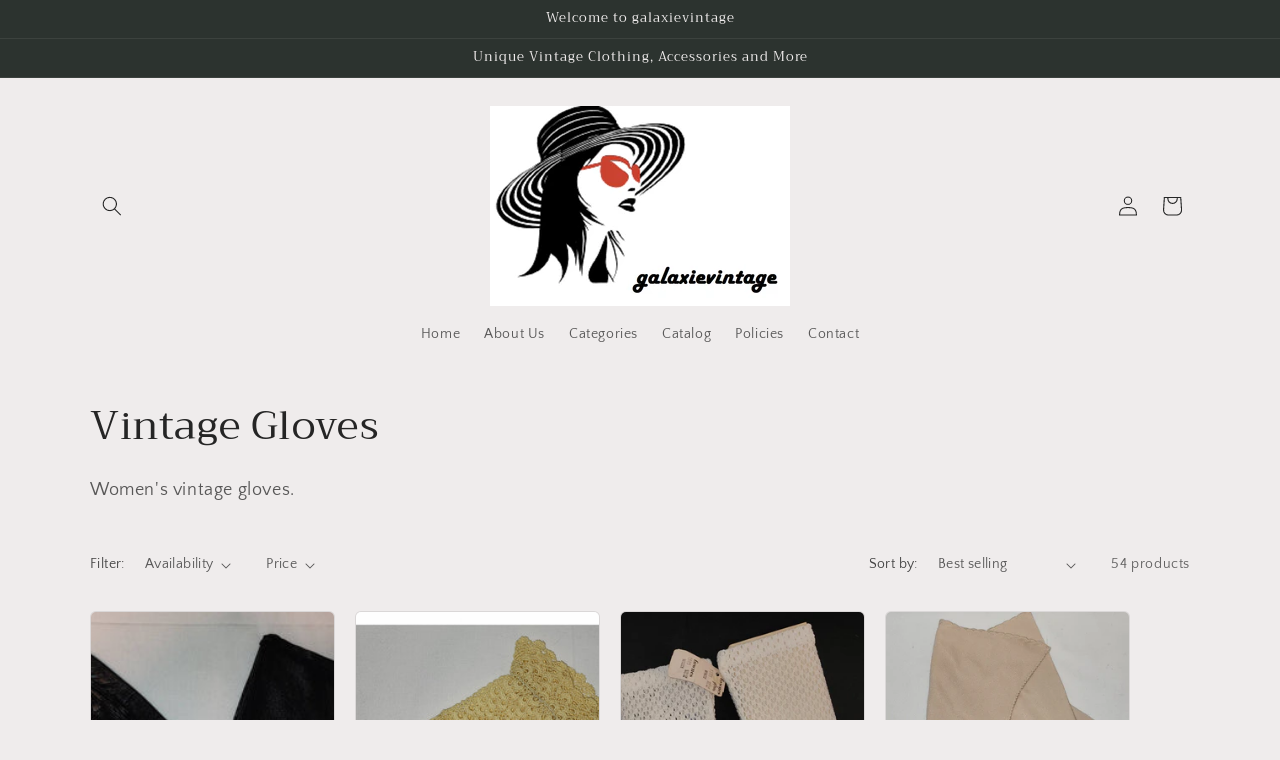

--- FILE ---
content_type: text/html; charset=utf-8
request_url: https://galaxievintage.com/collections/gloves
body_size: 31447
content:
<!doctype html>
<html class="no-js" lang="en">
  <head>
    <meta charset="utf-8">
    <meta http-equiv="X-UA-Compatible" content="IE=edge">
    <meta name="viewport" content="width=device-width,initial-scale=1">
    <meta name="theme-color" content="">
    <link rel="canonical" href="https://galaxievintage.com/collections/gloves"><link rel="preconnect" href="https://fonts.shopifycdn.com" crossorigin><title>
      Vintage Gloves
 &ndash; galaxievintage</title>

    
      <meta name="description" content="Women&#39;s vintage gloves.">
    

    

<meta property="og:site_name" content="galaxievintage">
<meta property="og:url" content="https://galaxievintage.com/collections/gloves">
<meta property="og:title" content="Vintage Gloves">
<meta property="og:type" content="website">
<meta property="og:description" content="Women&#39;s vintage gloves."><meta property="og:image" content="http://galaxievintage.com/cdn/shop/collections/pink_nylon_ruffle_pleat_gloves_1.jpg?v=1698197816">
  <meta property="og:image:secure_url" content="https://galaxievintage.com/cdn/shop/collections/pink_nylon_ruffle_pleat_gloves_1.jpg?v=1698197816">
  <meta property="og:image:width" content="1588">
  <meta property="og:image:height" content="2148"><meta name="twitter:card" content="summary_large_image">
<meta name="twitter:title" content="Vintage Gloves">
<meta name="twitter:description" content="Women&#39;s vintage gloves.">


    <script src="//galaxievintage.com/cdn/shop/t/2/assets/constants.js?v=58251544750838685771695501245" defer="defer"></script>
    <script src="//galaxievintage.com/cdn/shop/t/2/assets/pubsub.js?v=158357773527763999511695501245" defer="defer"></script>
    <script src="//galaxievintage.com/cdn/shop/t/2/assets/global.js?v=54939145903281508041695501245" defer="defer"></script><script src="//galaxievintage.com/cdn/shop/t/2/assets/animations.js?v=88693664871331136111695501244" defer="defer"></script><script>window.performance && window.performance.mark && window.performance.mark('shopify.content_for_header.start');</script><meta id="shopify-digital-wallet" name="shopify-digital-wallet" content="/83013239066/digital_wallets/dialog">
<meta name="shopify-checkout-api-token" content="92d269a346c7ac84651fe63e85c6c521">
<meta id="in-context-paypal-metadata" data-shop-id="83013239066" data-venmo-supported="true" data-environment="production" data-locale="en_US" data-paypal-v4="true" data-currency="USD">
<link rel="alternate" type="application/atom+xml" title="Feed" href="/collections/gloves.atom" />
<link rel="next" href="/collections/gloves?page=2">
<link rel="alternate" type="application/json+oembed" href="https://galaxievintage.com/collections/gloves.oembed">
<script async="async" src="/checkouts/internal/preloads.js?locale=en-US"></script>
<link rel="preconnect" href="https://shop.app" crossorigin="anonymous">
<script async="async" src="https://shop.app/checkouts/internal/preloads.js?locale=en-US&shop_id=83013239066" crossorigin="anonymous"></script>
<script id="apple-pay-shop-capabilities" type="application/json">{"shopId":83013239066,"countryCode":"US","currencyCode":"USD","merchantCapabilities":["supports3DS"],"merchantId":"gid:\/\/shopify\/Shop\/83013239066","merchantName":"galaxievintage","requiredBillingContactFields":["postalAddress","email"],"requiredShippingContactFields":["postalAddress","email"],"shippingType":"shipping","supportedNetworks":["visa","masterCard","amex","discover","elo","jcb"],"total":{"type":"pending","label":"galaxievintage","amount":"1.00"},"shopifyPaymentsEnabled":true,"supportsSubscriptions":true}</script>
<script id="shopify-features" type="application/json">{"accessToken":"92d269a346c7ac84651fe63e85c6c521","betas":["rich-media-storefront-analytics"],"domain":"galaxievintage.com","predictiveSearch":true,"shopId":83013239066,"locale":"en"}</script>
<script>var Shopify = Shopify || {};
Shopify.shop = "35160b-3.myshopify.com";
Shopify.locale = "en";
Shopify.currency = {"active":"USD","rate":"1.0"};
Shopify.country = "US";
Shopify.theme = {"name":"Craft","id":160662782234,"schema_name":"Craft","schema_version":"11.0.0","theme_store_id":1368,"role":"main"};
Shopify.theme.handle = "null";
Shopify.theme.style = {"id":null,"handle":null};
Shopify.cdnHost = "galaxievintage.com/cdn";
Shopify.routes = Shopify.routes || {};
Shopify.routes.root = "/";</script>
<script type="module">!function(o){(o.Shopify=o.Shopify||{}).modules=!0}(window);</script>
<script>!function(o){function n(){var o=[];function n(){o.push(Array.prototype.slice.apply(arguments))}return n.q=o,n}var t=o.Shopify=o.Shopify||{};t.loadFeatures=n(),t.autoloadFeatures=n()}(window);</script>
<script>
  window.ShopifyPay = window.ShopifyPay || {};
  window.ShopifyPay.apiHost = "shop.app\/pay";
  window.ShopifyPay.redirectState = null;
</script>
<script id="shop-js-analytics" type="application/json">{"pageType":"collection"}</script>
<script defer="defer" async type="module" src="//galaxievintage.com/cdn/shopifycloud/shop-js/modules/v2/client.init-shop-cart-sync_IZsNAliE.en.esm.js"></script>
<script defer="defer" async type="module" src="//galaxievintage.com/cdn/shopifycloud/shop-js/modules/v2/chunk.common_0OUaOowp.esm.js"></script>
<script type="module">
  await import("//galaxievintage.com/cdn/shopifycloud/shop-js/modules/v2/client.init-shop-cart-sync_IZsNAliE.en.esm.js");
await import("//galaxievintage.com/cdn/shopifycloud/shop-js/modules/v2/chunk.common_0OUaOowp.esm.js");

  window.Shopify.SignInWithShop?.initShopCartSync?.({"fedCMEnabled":true,"windoidEnabled":true});

</script>
<script>
  window.Shopify = window.Shopify || {};
  if (!window.Shopify.featureAssets) window.Shopify.featureAssets = {};
  window.Shopify.featureAssets['shop-js'] = {"shop-cart-sync":["modules/v2/client.shop-cart-sync_DLOhI_0X.en.esm.js","modules/v2/chunk.common_0OUaOowp.esm.js"],"init-fed-cm":["modules/v2/client.init-fed-cm_C6YtU0w6.en.esm.js","modules/v2/chunk.common_0OUaOowp.esm.js"],"shop-button":["modules/v2/client.shop-button_BCMx7GTG.en.esm.js","modules/v2/chunk.common_0OUaOowp.esm.js"],"shop-cash-offers":["modules/v2/client.shop-cash-offers_BT26qb5j.en.esm.js","modules/v2/chunk.common_0OUaOowp.esm.js","modules/v2/chunk.modal_CGo_dVj3.esm.js"],"init-windoid":["modules/v2/client.init-windoid_B9PkRMql.en.esm.js","modules/v2/chunk.common_0OUaOowp.esm.js"],"init-shop-email-lookup-coordinator":["modules/v2/client.init-shop-email-lookup-coordinator_DZkqjsbU.en.esm.js","modules/v2/chunk.common_0OUaOowp.esm.js"],"shop-toast-manager":["modules/v2/client.shop-toast-manager_Di2EnuM7.en.esm.js","modules/v2/chunk.common_0OUaOowp.esm.js"],"shop-login-button":["modules/v2/client.shop-login-button_BtqW_SIO.en.esm.js","modules/v2/chunk.common_0OUaOowp.esm.js","modules/v2/chunk.modal_CGo_dVj3.esm.js"],"avatar":["modules/v2/client.avatar_BTnouDA3.en.esm.js"],"pay-button":["modules/v2/client.pay-button_CWa-C9R1.en.esm.js","modules/v2/chunk.common_0OUaOowp.esm.js"],"init-shop-cart-sync":["modules/v2/client.init-shop-cart-sync_IZsNAliE.en.esm.js","modules/v2/chunk.common_0OUaOowp.esm.js"],"init-customer-accounts":["modules/v2/client.init-customer-accounts_DenGwJTU.en.esm.js","modules/v2/client.shop-login-button_BtqW_SIO.en.esm.js","modules/v2/chunk.common_0OUaOowp.esm.js","modules/v2/chunk.modal_CGo_dVj3.esm.js"],"init-shop-for-new-customer-accounts":["modules/v2/client.init-shop-for-new-customer-accounts_JdHXxpS9.en.esm.js","modules/v2/client.shop-login-button_BtqW_SIO.en.esm.js","modules/v2/chunk.common_0OUaOowp.esm.js","modules/v2/chunk.modal_CGo_dVj3.esm.js"],"init-customer-accounts-sign-up":["modules/v2/client.init-customer-accounts-sign-up_D6__K_p8.en.esm.js","modules/v2/client.shop-login-button_BtqW_SIO.en.esm.js","modules/v2/chunk.common_0OUaOowp.esm.js","modules/v2/chunk.modal_CGo_dVj3.esm.js"],"checkout-modal":["modules/v2/client.checkout-modal_C_ZQDY6s.en.esm.js","modules/v2/chunk.common_0OUaOowp.esm.js","modules/v2/chunk.modal_CGo_dVj3.esm.js"],"shop-follow-button":["modules/v2/client.shop-follow-button_XetIsj8l.en.esm.js","modules/v2/chunk.common_0OUaOowp.esm.js","modules/v2/chunk.modal_CGo_dVj3.esm.js"],"lead-capture":["modules/v2/client.lead-capture_DvA72MRN.en.esm.js","modules/v2/chunk.common_0OUaOowp.esm.js","modules/v2/chunk.modal_CGo_dVj3.esm.js"],"shop-login":["modules/v2/client.shop-login_ClXNxyh6.en.esm.js","modules/v2/chunk.common_0OUaOowp.esm.js","modules/v2/chunk.modal_CGo_dVj3.esm.js"],"payment-terms":["modules/v2/client.payment-terms_CNlwjfZz.en.esm.js","modules/v2/chunk.common_0OUaOowp.esm.js","modules/v2/chunk.modal_CGo_dVj3.esm.js"]};
</script>
<script id="__st">var __st={"a":83013239066,"offset":-18000,"reqid":"2603d28b-ea44-4454-b81b-1572e51ecffc-1768357337","pageurl":"galaxievintage.com\/collections\/gloves","u":"9640c62ea366","p":"collection","rtyp":"collection","rid":463130165530};</script>
<script>window.ShopifyPaypalV4VisibilityTracking = true;</script>
<script id="captcha-bootstrap">!function(){'use strict';const t='contact',e='account',n='new_comment',o=[[t,t],['blogs',n],['comments',n],[t,'customer']],c=[[e,'customer_login'],[e,'guest_login'],[e,'recover_customer_password'],[e,'create_customer']],r=t=>t.map((([t,e])=>`form[action*='/${t}']:not([data-nocaptcha='true']) input[name='form_type'][value='${e}']`)).join(','),a=t=>()=>t?[...document.querySelectorAll(t)].map((t=>t.form)):[];function s(){const t=[...o],e=r(t);return a(e)}const i='password',u='form_key',d=['recaptcha-v3-token','g-recaptcha-response','h-captcha-response',i],f=()=>{try{return window.sessionStorage}catch{return}},m='__shopify_v',_=t=>t.elements[u];function p(t,e,n=!1){try{const o=window.sessionStorage,c=JSON.parse(o.getItem(e)),{data:r}=function(t){const{data:e,action:n}=t;return t[m]||n?{data:e,action:n}:{data:t,action:n}}(c);for(const[e,n]of Object.entries(r))t.elements[e]&&(t.elements[e].value=n);n&&o.removeItem(e)}catch(o){console.error('form repopulation failed',{error:o})}}const l='form_type',E='cptcha';function T(t){t.dataset[E]=!0}const w=window,h=w.document,L='Shopify',v='ce_forms',y='captcha';let A=!1;((t,e)=>{const n=(g='f06e6c50-85a8-45c8-87d0-21a2b65856fe',I='https://cdn.shopify.com/shopifycloud/storefront-forms-hcaptcha/ce_storefront_forms_captcha_hcaptcha.v1.5.2.iife.js',D={infoText:'Protected by hCaptcha',privacyText:'Privacy',termsText:'Terms'},(t,e,n)=>{const o=w[L][v],c=o.bindForm;if(c)return c(t,g,e,D).then(n);var r;o.q.push([[t,g,e,D],n]),r=I,A||(h.body.append(Object.assign(h.createElement('script'),{id:'captcha-provider',async:!0,src:r})),A=!0)});var g,I,D;w[L]=w[L]||{},w[L][v]=w[L][v]||{},w[L][v].q=[],w[L][y]=w[L][y]||{},w[L][y].protect=function(t,e){n(t,void 0,e),T(t)},Object.freeze(w[L][y]),function(t,e,n,w,h,L){const[v,y,A,g]=function(t,e,n){const i=e?o:[],u=t?c:[],d=[...i,...u],f=r(d),m=r(i),_=r(d.filter((([t,e])=>n.includes(e))));return[a(f),a(m),a(_),s()]}(w,h,L),I=t=>{const e=t.target;return e instanceof HTMLFormElement?e:e&&e.form},D=t=>v().includes(t);t.addEventListener('submit',(t=>{const e=I(t);if(!e)return;const n=D(e)&&!e.dataset.hcaptchaBound&&!e.dataset.recaptchaBound,o=_(e),c=g().includes(e)&&(!o||!o.value);(n||c)&&t.preventDefault(),c&&!n&&(function(t){try{if(!f())return;!function(t){const e=f();if(!e)return;const n=_(t);if(!n)return;const o=n.value;o&&e.removeItem(o)}(t);const e=Array.from(Array(32),(()=>Math.random().toString(36)[2])).join('');!function(t,e){_(t)||t.append(Object.assign(document.createElement('input'),{type:'hidden',name:u})),t.elements[u].value=e}(t,e),function(t,e){const n=f();if(!n)return;const o=[...t.querySelectorAll(`input[type='${i}']`)].map((({name:t})=>t)),c=[...d,...o],r={};for(const[a,s]of new FormData(t).entries())c.includes(a)||(r[a]=s);n.setItem(e,JSON.stringify({[m]:1,action:t.action,data:r}))}(t,e)}catch(e){console.error('failed to persist form',e)}}(e),e.submit())}));const S=(t,e)=>{t&&!t.dataset[E]&&(n(t,e.some((e=>e===t))),T(t))};for(const o of['focusin','change'])t.addEventListener(o,(t=>{const e=I(t);D(e)&&S(e,y())}));const B=e.get('form_key'),M=e.get(l),P=B&&M;t.addEventListener('DOMContentLoaded',(()=>{const t=y();if(P)for(const e of t)e.elements[l].value===M&&p(e,B);[...new Set([...A(),...v().filter((t=>'true'===t.dataset.shopifyCaptcha))])].forEach((e=>S(e,t)))}))}(h,new URLSearchParams(w.location.search),n,t,e,['guest_login'])})(!0,!0)}();</script>
<script integrity="sha256-4kQ18oKyAcykRKYeNunJcIwy7WH5gtpwJnB7kiuLZ1E=" data-source-attribution="shopify.loadfeatures" defer="defer" src="//galaxievintage.com/cdn/shopifycloud/storefront/assets/storefront/load_feature-a0a9edcb.js" crossorigin="anonymous"></script>
<script crossorigin="anonymous" defer="defer" src="//galaxievintage.com/cdn/shopifycloud/storefront/assets/shopify_pay/storefront-65b4c6d7.js?v=20250812"></script>
<script data-source-attribution="shopify.dynamic_checkout.dynamic.init">var Shopify=Shopify||{};Shopify.PaymentButton=Shopify.PaymentButton||{isStorefrontPortableWallets:!0,init:function(){window.Shopify.PaymentButton.init=function(){};var t=document.createElement("script");t.src="https://galaxievintage.com/cdn/shopifycloud/portable-wallets/latest/portable-wallets.en.js",t.type="module",document.head.appendChild(t)}};
</script>
<script data-source-attribution="shopify.dynamic_checkout.buyer_consent">
  function portableWalletsHideBuyerConsent(e){var t=document.getElementById("shopify-buyer-consent"),n=document.getElementById("shopify-subscription-policy-button");t&&n&&(t.classList.add("hidden"),t.setAttribute("aria-hidden","true"),n.removeEventListener("click",e))}function portableWalletsShowBuyerConsent(e){var t=document.getElementById("shopify-buyer-consent"),n=document.getElementById("shopify-subscription-policy-button");t&&n&&(t.classList.remove("hidden"),t.removeAttribute("aria-hidden"),n.addEventListener("click",e))}window.Shopify?.PaymentButton&&(window.Shopify.PaymentButton.hideBuyerConsent=portableWalletsHideBuyerConsent,window.Shopify.PaymentButton.showBuyerConsent=portableWalletsShowBuyerConsent);
</script>
<script data-source-attribution="shopify.dynamic_checkout.cart.bootstrap">document.addEventListener("DOMContentLoaded",(function(){function t(){return document.querySelector("shopify-accelerated-checkout-cart, shopify-accelerated-checkout")}if(t())Shopify.PaymentButton.init();else{new MutationObserver((function(e,n){t()&&(Shopify.PaymentButton.init(),n.disconnect())})).observe(document.body,{childList:!0,subtree:!0})}}));
</script>
<link id="shopify-accelerated-checkout-styles" rel="stylesheet" media="screen" href="https://galaxievintage.com/cdn/shopifycloud/portable-wallets/latest/accelerated-checkout-backwards-compat.css" crossorigin="anonymous">
<style id="shopify-accelerated-checkout-cart">
        #shopify-buyer-consent {
  margin-top: 1em;
  display: inline-block;
  width: 100%;
}

#shopify-buyer-consent.hidden {
  display: none;
}

#shopify-subscription-policy-button {
  background: none;
  border: none;
  padding: 0;
  text-decoration: underline;
  font-size: inherit;
  cursor: pointer;
}

#shopify-subscription-policy-button::before {
  box-shadow: none;
}

      </style>
<script id="sections-script" data-sections="header" defer="defer" src="//galaxievintage.com/cdn/shop/t/2/compiled_assets/scripts.js?27"></script>
<script>window.performance && window.performance.mark && window.performance.mark('shopify.content_for_header.end');</script>


    <style data-shopify>
      @font-face {
  font-family: "Quattrocento Sans";
  font-weight: 400;
  font-style: normal;
  font-display: swap;
  src: url("//galaxievintage.com/cdn/fonts/quattrocento_sans/quattrocentosans_n4.ce5e9bf514e68f53bdd875976847cf755c702eaa.woff2") format("woff2"),
       url("//galaxievintage.com/cdn/fonts/quattrocento_sans/quattrocentosans_n4.44bbfb57d228eb8bb083d1f98e7d96e16137abce.woff") format("woff");
}

      @font-face {
  font-family: "Quattrocento Sans";
  font-weight: 700;
  font-style: normal;
  font-display: swap;
  src: url("//galaxievintage.com/cdn/fonts/quattrocento_sans/quattrocentosans_n7.bdda9092621b2e3b4284b12e8f0c092969b176c1.woff2") format("woff2"),
       url("//galaxievintage.com/cdn/fonts/quattrocento_sans/quattrocentosans_n7.3f8ab2a91343269966c4aa4831bcd588e7ce07b9.woff") format("woff");
}

      @font-face {
  font-family: "Quattrocento Sans";
  font-weight: 400;
  font-style: italic;
  font-display: swap;
  src: url("//galaxievintage.com/cdn/fonts/quattrocento_sans/quattrocentosans_i4.4f70b1e78f59fa1468e3436ab863ff0bf71e71bb.woff2") format("woff2"),
       url("//galaxievintage.com/cdn/fonts/quattrocento_sans/quattrocentosans_i4.b695efef5d957af404945574b7239740f79b899f.woff") format("woff");
}

      @font-face {
  font-family: "Quattrocento Sans";
  font-weight: 700;
  font-style: italic;
  font-display: swap;
  src: url("//galaxievintage.com/cdn/fonts/quattrocento_sans/quattrocentosans_i7.49d754c8032546c24062cf385f8660abbb11ef1e.woff2") format("woff2"),
       url("//galaxievintage.com/cdn/fonts/quattrocento_sans/quattrocentosans_i7.567b0b818999022d5a9ccb99542d8ff8cdb497df.woff") format("woff");
}

      @font-face {
  font-family: Trirong;
  font-weight: 400;
  font-style: normal;
  font-display: swap;
  src: url("//galaxievintage.com/cdn/fonts/trirong/trirong_n4.46b40419aaa69bf77077c3108d75dad5a0318d4b.woff2") format("woff2"),
       url("//galaxievintage.com/cdn/fonts/trirong/trirong_n4.97753898e63cd7e164ad614681eba2c7fe577190.woff") format("woff");
}


      
        :root,
        .color-background-1 {
          --color-background: 239,236,236;
        
          --gradient-background: #efecec;
        
        --color-foreground: 37,37,37;
        --color-shadow: 37,37,37;
        --color-button: 44,51,47;
        --color-button-text: 255,255,255;
        --color-secondary-button: 239,236,236;
        --color-secondary-button-text: 80,86,85;
        --color-link: 80,86,85;
        --color-badge-foreground: 37,37,37;
        --color-badge-background: 239,236,236;
        --color-badge-border: 37,37,37;
        --payment-terms-background-color: rgb(239 236 236);
      }
      
        
        .color-background-2 {
          --color-background: 255,255,255;
        
          --gradient-background: #ffffff;
        
        --color-foreground: 37,37,37;
        --color-shadow: 37,37,37;
        --color-button: 37,37,37;
        --color-button-text: 255,255,255;
        --color-secondary-button: 255,255,255;
        --color-secondary-button-text: 37,37,37;
        --color-link: 37,37,37;
        --color-badge-foreground: 37,37,37;
        --color-badge-background: 255,255,255;
        --color-badge-border: 37,37,37;
        --payment-terms-background-color: rgb(255 255 255);
      }
      
        
        .color-inverse {
          --color-background: 113,106,86;
        
          --gradient-background: #716a56;
        
        --color-foreground: 239,236,236;
        --color-shadow: 37,37,37;
        --color-button: 239,236,236;
        --color-button-text: 113,106,86;
        --color-secondary-button: 113,106,86;
        --color-secondary-button-text: 239,236,236;
        --color-link: 239,236,236;
        --color-badge-foreground: 239,236,236;
        --color-badge-background: 113,106,86;
        --color-badge-border: 239,236,236;
        --payment-terms-background-color: rgb(113 106 86);
      }
      
        
        .color-accent-1 {
          --color-background: 44,51,47;
        
          --gradient-background: #2c332f;
        
        --color-foreground: 239,236,236;
        --color-shadow: 37,37,37;
        --color-button: 239,236,236;
        --color-button-text: 44,51,47;
        --color-secondary-button: 44,51,47;
        --color-secondary-button-text: 239,236,236;
        --color-link: 239,236,236;
        --color-badge-foreground: 239,236,236;
        --color-badge-background: 44,51,47;
        --color-badge-border: 239,236,236;
        --payment-terms-background-color: rgb(44 51 47);
      }
      
        
        .color-accent-2 {
          --color-background: 63,81,71;
        
          --gradient-background: #3f5147;
        
        --color-foreground: 239,236,236;
        --color-shadow: 37,37,37;
        --color-button: 239,236,236;
        --color-button-text: 63,81,71;
        --color-secondary-button: 63,81,71;
        --color-secondary-button-text: 239,236,236;
        --color-link: 239,236,236;
        --color-badge-foreground: 239,236,236;
        --color-badge-background: 63,81,71;
        --color-badge-border: 239,236,236;
        --payment-terms-background-color: rgb(63 81 71);
      }
      

      body, .color-background-1, .color-background-2, .color-inverse, .color-accent-1, .color-accent-2 {
        color: rgba(var(--color-foreground), 0.75);
        background-color: rgb(var(--color-background));
      }

      :root {
        --font-body-family: "Quattrocento Sans", sans-serif;
        --font-body-style: normal;
        --font-body-weight: 400;
        --font-body-weight-bold: 700;

        --font-heading-family: Trirong, serif;
        --font-heading-style: normal;
        --font-heading-weight: 400;

        --font-body-scale: 1.0;
        --font-heading-scale: 1.0;

        --media-padding: px;
        --media-border-opacity: 0.1;
        --media-border-width: 0px;
        --media-radius: 6px;
        --media-shadow-opacity: 0.0;
        --media-shadow-horizontal-offset: 0px;
        --media-shadow-vertical-offset: 4px;
        --media-shadow-blur-radius: 5px;
        --media-shadow-visible: 0;

        --page-width: 120rem;
        --page-width-margin: 0rem;

        --product-card-image-padding: 0.0rem;
        --product-card-corner-radius: 0.6rem;
        --product-card-text-alignment: left;
        --product-card-border-width: 0.1rem;
        --product-card-border-opacity: 0.1;
        --product-card-shadow-opacity: 0.0;
        --product-card-shadow-visible: 0;
        --product-card-shadow-horizontal-offset: 0.0rem;
        --product-card-shadow-vertical-offset: 0.4rem;
        --product-card-shadow-blur-radius: 0.5rem;

        --collection-card-image-padding: 0.0rem;
        --collection-card-corner-radius: 0.6rem;
        --collection-card-text-alignment: left;
        --collection-card-border-width: 0.1rem;
        --collection-card-border-opacity: 0.1;
        --collection-card-shadow-opacity: 0.0;
        --collection-card-shadow-visible: 0;
        --collection-card-shadow-horizontal-offset: 0.0rem;
        --collection-card-shadow-vertical-offset: 0.4rem;
        --collection-card-shadow-blur-radius: 0.5rem;

        --blog-card-image-padding: 0.0rem;
        --blog-card-corner-radius: 0.6rem;
        --blog-card-text-alignment: left;
        --blog-card-border-width: 0.1rem;
        --blog-card-border-opacity: 0.1;
        --blog-card-shadow-opacity: 0.0;
        --blog-card-shadow-visible: 0;
        --blog-card-shadow-horizontal-offset: 0.0rem;
        --blog-card-shadow-vertical-offset: 0.4rem;
        --blog-card-shadow-blur-radius: 0.5rem;

        --badge-corner-radius: 0.6rem;

        --popup-border-width: 1px;
        --popup-border-opacity: 0.5;
        --popup-corner-radius: 6px;
        --popup-shadow-opacity: 0.0;
        --popup-shadow-horizontal-offset: 0px;
        --popup-shadow-vertical-offset: 4px;
        --popup-shadow-blur-radius: 5px;

        --drawer-border-width: 1px;
        --drawer-border-opacity: 0.1;
        --drawer-shadow-opacity: 0.0;
        --drawer-shadow-horizontal-offset: 0px;
        --drawer-shadow-vertical-offset: 4px;
        --drawer-shadow-blur-radius: 5px;

        --spacing-sections-desktop: 0px;
        --spacing-sections-mobile: 0px;

        --grid-desktop-vertical-spacing: 20px;
        --grid-desktop-horizontal-spacing: 20px;
        --grid-mobile-vertical-spacing: 10px;
        --grid-mobile-horizontal-spacing: 10px;

        --text-boxes-border-opacity: 0.1;
        --text-boxes-border-width: 0px;
        --text-boxes-radius: 6px;
        --text-boxes-shadow-opacity: 0.0;
        --text-boxes-shadow-visible: 0;
        --text-boxes-shadow-horizontal-offset: 0px;
        --text-boxes-shadow-vertical-offset: 4px;
        --text-boxes-shadow-blur-radius: 5px;

        --buttons-radius: 6px;
        --buttons-radius-outset: 7px;
        --buttons-border-width: 1px;
        --buttons-border-opacity: 1.0;
        --buttons-shadow-opacity: 0.0;
        --buttons-shadow-visible: 0;
        --buttons-shadow-horizontal-offset: 0px;
        --buttons-shadow-vertical-offset: 4px;
        --buttons-shadow-blur-radius: 5px;
        --buttons-border-offset: 0.3px;

        --inputs-radius: 6px;
        --inputs-border-width: 1px;
        --inputs-border-opacity: 0.55;
        --inputs-shadow-opacity: 0.0;
        --inputs-shadow-horizontal-offset: 0px;
        --inputs-margin-offset: 0px;
        --inputs-shadow-vertical-offset: 4px;
        --inputs-shadow-blur-radius: 5px;
        --inputs-radius-outset: 7px;

        --variant-pills-radius: 40px;
        --variant-pills-border-width: 1px;
        --variant-pills-border-opacity: 0.55;
        --variant-pills-shadow-opacity: 0.0;
        --variant-pills-shadow-horizontal-offset: 0px;
        --variant-pills-shadow-vertical-offset: 4px;
        --variant-pills-shadow-blur-radius: 5px;
      }

      *,
      *::before,
      *::after {
        box-sizing: inherit;
      }

      html {
        box-sizing: border-box;
        font-size: calc(var(--font-body-scale) * 62.5%);
        height: 100%;
      }

      body {
        display: grid;
        grid-template-rows: auto auto 1fr auto;
        grid-template-columns: 100%;
        min-height: 100%;
        margin: 0;
        font-size: 1.5rem;
        letter-spacing: 0.06rem;
        line-height: calc(1 + 0.8 / var(--font-body-scale));
        font-family: var(--font-body-family);
        font-style: var(--font-body-style);
        font-weight: var(--font-body-weight);
      }

      @media screen and (min-width: 750px) {
        body {
          font-size: 1.6rem;
        }
      }
    </style>

    <link href="//galaxievintage.com/cdn/shop/t/2/assets/base.css?v=165191016556652226921695501244" rel="stylesheet" type="text/css" media="all" />
<link rel="preload" as="font" href="//galaxievintage.com/cdn/fonts/quattrocento_sans/quattrocentosans_n4.ce5e9bf514e68f53bdd875976847cf755c702eaa.woff2" type="font/woff2" crossorigin><link rel="preload" as="font" href="//galaxievintage.com/cdn/fonts/trirong/trirong_n4.46b40419aaa69bf77077c3108d75dad5a0318d4b.woff2" type="font/woff2" crossorigin><link
        rel="stylesheet"
        href="//galaxievintage.com/cdn/shop/t/2/assets/component-predictive-search.css?v=118923337488134913561695501245"
        media="print"
        onload="this.media='all'"
      ><script>
      document.documentElement.className = document.documentElement.className.replace('no-js', 'js');
      if (Shopify.designMode) {
        document.documentElement.classList.add('shopify-design-mode');
      }
    </script>
  <link href="https://monorail-edge.shopifysvc.com" rel="dns-prefetch">
<script>(function(){if ("sendBeacon" in navigator && "performance" in window) {try {var session_token_from_headers = performance.getEntriesByType('navigation')[0].serverTiming.find(x => x.name == '_s').description;} catch {var session_token_from_headers = undefined;}var session_cookie_matches = document.cookie.match(/_shopify_s=([^;]*)/);var session_token_from_cookie = session_cookie_matches && session_cookie_matches.length === 2 ? session_cookie_matches[1] : "";var session_token = session_token_from_headers || session_token_from_cookie || "";function handle_abandonment_event(e) {var entries = performance.getEntries().filter(function(entry) {return /monorail-edge.shopifysvc.com/.test(entry.name);});if (!window.abandonment_tracked && entries.length === 0) {window.abandonment_tracked = true;var currentMs = Date.now();var navigation_start = performance.timing.navigationStart;var payload = {shop_id: 83013239066,url: window.location.href,navigation_start,duration: currentMs - navigation_start,session_token,page_type: "collection"};window.navigator.sendBeacon("https://monorail-edge.shopifysvc.com/v1/produce", JSON.stringify({schema_id: "online_store_buyer_site_abandonment/1.1",payload: payload,metadata: {event_created_at_ms: currentMs,event_sent_at_ms: currentMs}}));}}window.addEventListener('pagehide', handle_abandonment_event);}}());</script>
<script id="web-pixels-manager-setup">(function e(e,d,r,n,o){if(void 0===o&&(o={}),!Boolean(null===(a=null===(i=window.Shopify)||void 0===i?void 0:i.analytics)||void 0===a?void 0:a.replayQueue)){var i,a;window.Shopify=window.Shopify||{};var t=window.Shopify;t.analytics=t.analytics||{};var s=t.analytics;s.replayQueue=[],s.publish=function(e,d,r){return s.replayQueue.push([e,d,r]),!0};try{self.performance.mark("wpm:start")}catch(e){}var l=function(){var e={modern:/Edge?\/(1{2}[4-9]|1[2-9]\d|[2-9]\d{2}|\d{4,})\.\d+(\.\d+|)|Firefox\/(1{2}[4-9]|1[2-9]\d|[2-9]\d{2}|\d{4,})\.\d+(\.\d+|)|Chrom(ium|e)\/(9{2}|\d{3,})\.\d+(\.\d+|)|(Maci|X1{2}).+ Version\/(15\.\d+|(1[6-9]|[2-9]\d|\d{3,})\.\d+)([,.]\d+|)( \(\w+\)|)( Mobile\/\w+|) Safari\/|Chrome.+OPR\/(9{2}|\d{3,})\.\d+\.\d+|(CPU[ +]OS|iPhone[ +]OS|CPU[ +]iPhone|CPU IPhone OS|CPU iPad OS)[ +]+(15[._]\d+|(1[6-9]|[2-9]\d|\d{3,})[._]\d+)([._]\d+|)|Android:?[ /-](13[3-9]|1[4-9]\d|[2-9]\d{2}|\d{4,})(\.\d+|)(\.\d+|)|Android.+Firefox\/(13[5-9]|1[4-9]\d|[2-9]\d{2}|\d{4,})\.\d+(\.\d+|)|Android.+Chrom(ium|e)\/(13[3-9]|1[4-9]\d|[2-9]\d{2}|\d{4,})\.\d+(\.\d+|)|SamsungBrowser\/([2-9]\d|\d{3,})\.\d+/,legacy:/Edge?\/(1[6-9]|[2-9]\d|\d{3,})\.\d+(\.\d+|)|Firefox\/(5[4-9]|[6-9]\d|\d{3,})\.\d+(\.\d+|)|Chrom(ium|e)\/(5[1-9]|[6-9]\d|\d{3,})\.\d+(\.\d+|)([\d.]+$|.*Safari\/(?![\d.]+ Edge\/[\d.]+$))|(Maci|X1{2}).+ Version\/(10\.\d+|(1[1-9]|[2-9]\d|\d{3,})\.\d+)([,.]\d+|)( \(\w+\)|)( Mobile\/\w+|) Safari\/|Chrome.+OPR\/(3[89]|[4-9]\d|\d{3,})\.\d+\.\d+|(CPU[ +]OS|iPhone[ +]OS|CPU[ +]iPhone|CPU IPhone OS|CPU iPad OS)[ +]+(10[._]\d+|(1[1-9]|[2-9]\d|\d{3,})[._]\d+)([._]\d+|)|Android:?[ /-](13[3-9]|1[4-9]\d|[2-9]\d{2}|\d{4,})(\.\d+|)(\.\d+|)|Mobile Safari.+OPR\/([89]\d|\d{3,})\.\d+\.\d+|Android.+Firefox\/(13[5-9]|1[4-9]\d|[2-9]\d{2}|\d{4,})\.\d+(\.\d+|)|Android.+Chrom(ium|e)\/(13[3-9]|1[4-9]\d|[2-9]\d{2}|\d{4,})\.\d+(\.\d+|)|Android.+(UC? ?Browser|UCWEB|U3)[ /]?(15\.([5-9]|\d{2,})|(1[6-9]|[2-9]\d|\d{3,})\.\d+)\.\d+|SamsungBrowser\/(5\.\d+|([6-9]|\d{2,})\.\d+)|Android.+MQ{2}Browser\/(14(\.(9|\d{2,})|)|(1[5-9]|[2-9]\d|\d{3,})(\.\d+|))(\.\d+|)|K[Aa][Ii]OS\/(3\.\d+|([4-9]|\d{2,})\.\d+)(\.\d+|)/},d=e.modern,r=e.legacy,n=navigator.userAgent;return n.match(d)?"modern":n.match(r)?"legacy":"unknown"}(),u="modern"===l?"modern":"legacy",c=(null!=n?n:{modern:"",legacy:""})[u],f=function(e){return[e.baseUrl,"/wpm","/b",e.hashVersion,"modern"===e.buildTarget?"m":"l",".js"].join("")}({baseUrl:d,hashVersion:r,buildTarget:u}),m=function(e){var d=e.version,r=e.bundleTarget,n=e.surface,o=e.pageUrl,i=e.monorailEndpoint;return{emit:function(e){var a=e.status,t=e.errorMsg,s=(new Date).getTime(),l=JSON.stringify({metadata:{event_sent_at_ms:s},events:[{schema_id:"web_pixels_manager_load/3.1",payload:{version:d,bundle_target:r,page_url:o,status:a,surface:n,error_msg:t},metadata:{event_created_at_ms:s}}]});if(!i)return console&&console.warn&&console.warn("[Web Pixels Manager] No Monorail endpoint provided, skipping logging."),!1;try{return self.navigator.sendBeacon.bind(self.navigator)(i,l)}catch(e){}var u=new XMLHttpRequest;try{return u.open("POST",i,!0),u.setRequestHeader("Content-Type","text/plain"),u.send(l),!0}catch(e){return console&&console.warn&&console.warn("[Web Pixels Manager] Got an unhandled error while logging to Monorail."),!1}}}}({version:r,bundleTarget:l,surface:e.surface,pageUrl:self.location.href,monorailEndpoint:e.monorailEndpoint});try{o.browserTarget=l,function(e){var d=e.src,r=e.async,n=void 0===r||r,o=e.onload,i=e.onerror,a=e.sri,t=e.scriptDataAttributes,s=void 0===t?{}:t,l=document.createElement("script"),u=document.querySelector("head"),c=document.querySelector("body");if(l.async=n,l.src=d,a&&(l.integrity=a,l.crossOrigin="anonymous"),s)for(var f in s)if(Object.prototype.hasOwnProperty.call(s,f))try{l.dataset[f]=s[f]}catch(e){}if(o&&l.addEventListener("load",o),i&&l.addEventListener("error",i),u)u.appendChild(l);else{if(!c)throw new Error("Did not find a head or body element to append the script");c.appendChild(l)}}({src:f,async:!0,onload:function(){if(!function(){var e,d;return Boolean(null===(d=null===(e=window.Shopify)||void 0===e?void 0:e.analytics)||void 0===d?void 0:d.initialized)}()){var d=window.webPixelsManager.init(e)||void 0;if(d){var r=window.Shopify.analytics;r.replayQueue.forEach((function(e){var r=e[0],n=e[1],o=e[2];d.publishCustomEvent(r,n,o)})),r.replayQueue=[],r.publish=d.publishCustomEvent,r.visitor=d.visitor,r.initialized=!0}}},onerror:function(){return m.emit({status:"failed",errorMsg:"".concat(f," has failed to load")})},sri:function(e){var d=/^sha384-[A-Za-z0-9+/=]+$/;return"string"==typeof e&&d.test(e)}(c)?c:"",scriptDataAttributes:o}),m.emit({status:"loading"})}catch(e){m.emit({status:"failed",errorMsg:(null==e?void 0:e.message)||"Unknown error"})}}})({shopId: 83013239066,storefrontBaseUrl: "https://galaxievintage.com",extensionsBaseUrl: "https://extensions.shopifycdn.com/cdn/shopifycloud/web-pixels-manager",monorailEndpoint: "https://monorail-edge.shopifysvc.com/unstable/produce_batch",surface: "storefront-renderer",enabledBetaFlags: ["2dca8a86","a0d5f9d2"],webPixelsConfigList: [{"id":"197755162","configuration":"{\"tagID\":\"2614282605338\"}","eventPayloadVersion":"v1","runtimeContext":"STRICT","scriptVersion":"18031546ee651571ed29edbe71a3550b","type":"APP","apiClientId":3009811,"privacyPurposes":["ANALYTICS","MARKETING","SALE_OF_DATA"],"dataSharingAdjustments":{"protectedCustomerApprovalScopes":["read_customer_address","read_customer_email","read_customer_name","read_customer_personal_data","read_customer_phone"]}},{"id":"shopify-app-pixel","configuration":"{}","eventPayloadVersion":"v1","runtimeContext":"STRICT","scriptVersion":"0450","apiClientId":"shopify-pixel","type":"APP","privacyPurposes":["ANALYTICS","MARKETING"]},{"id":"shopify-custom-pixel","eventPayloadVersion":"v1","runtimeContext":"LAX","scriptVersion":"0450","apiClientId":"shopify-pixel","type":"CUSTOM","privacyPurposes":["ANALYTICS","MARKETING"]}],isMerchantRequest: false,initData: {"shop":{"name":"galaxievintage","paymentSettings":{"currencyCode":"USD"},"myshopifyDomain":"35160b-3.myshopify.com","countryCode":"US","storefrontUrl":"https:\/\/galaxievintage.com"},"customer":null,"cart":null,"checkout":null,"productVariants":[],"purchasingCompany":null},},"https://galaxievintage.com/cdn","7cecd0b6w90c54c6cpe92089d5m57a67346",{"modern":"","legacy":""},{"shopId":"83013239066","storefrontBaseUrl":"https:\/\/galaxievintage.com","extensionBaseUrl":"https:\/\/extensions.shopifycdn.com\/cdn\/shopifycloud\/web-pixels-manager","surface":"storefront-renderer","enabledBetaFlags":"[\"2dca8a86\", \"a0d5f9d2\"]","isMerchantRequest":"false","hashVersion":"7cecd0b6w90c54c6cpe92089d5m57a67346","publish":"custom","events":"[[\"page_viewed\",{}],[\"collection_viewed\",{\"collection\":{\"id\":\"463130165530\",\"title\":\"Vintage Gloves\",\"productVariants\":[{\"price\":{\"amount\":29.0,\"currencyCode\":\"USD\"},\"product\":{\"title\":\"Vintage Leather Gloves 1950s 60s Long Thin Black Leather Gloves Mid Century Fetish\",\"vendor\":\"galaxievintage\",\"id\":\"8762864075034\",\"untranslatedTitle\":\"Vintage Leather Gloves 1950s 60s Long Thin Black Leather Gloves Mid Century Fetish\",\"url\":\"\/products\/vintage-leather-gloves-1950s-60s-long-thin-black-leather-gloves-mid-century-fetish\",\"type\":\"\"},\"id\":\"47090538217754\",\"image\":{\"src\":\"\/\/galaxievintage.com\/cdn\/shop\/products\/il_fullxfull.4394487949_j700.jpg?v=1698105312\"},\"sku\":\"\",\"title\":\"Default Title\",\"untranslatedTitle\":\"Default Title\"},{\"price\":{\"amount\":29.0,\"currencyCode\":\"USD\"},\"product\":{\"title\":\"Unworn Vtg Yellow Cotton Open Crocheted Floral Ruffle Net Gloves NWT NOS Antique Style S M\",\"vendor\":\"galaxievintage\",\"id\":\"9724664742170\",\"untranslatedTitle\":\"Unworn Vtg Yellow Cotton Open Crocheted Floral Ruffle Net Gloves NWT NOS Antique Style S M\",\"url\":\"\/products\/unworn-vtg-yellow-cotton-open-crocheted-floral-ruffle-net-gloves-nwt-nos-antique-style-s-m\",\"type\":\"\"},\"id\":\"50069229797658\",\"image\":{\"src\":\"\/\/galaxievintage.com\/cdn\/shop\/files\/818e52ba-aa1a-4950-9281-67af3d3a639c.jpg?v=1734433723\"},\"sku\":\"6nuo0q5RXB\",\"title\":\"Default Title\",\"untranslatedTitle\":\"Default Title\"},{\"price\":{\"amount\":25.0,\"currencyCode\":\"USD\"},\"product\":{\"title\":\"Unworn Vintage Gloves 1960s Thick Cream White Stretch Lace Gloves Fownes Mid Century Wedding Bridal NWT One Size\",\"vendor\":\"galaxievintage\",\"id\":\"9724641313050\",\"untranslatedTitle\":\"Unworn Vintage Gloves 1960s Thick Cream White Stretch Lace Gloves Fownes Mid Century Wedding Bridal NWT One Size\",\"url\":\"\/products\/unworn-vintage-gloves-1960s-thick-cream-white-stretch-lace-gloves-fownes-mid-century-wedding-bridal-nwt-one-size\",\"type\":\"\"},\"id\":\"50069181858074\",\"image\":{\"src\":\"\/\/galaxievintage.com\/cdn\/shop\/files\/e26ac4d1-b294-4eff-9a42-3d8bf7cc005a.jpg?v=1734433036\"},\"sku\":\"6nuo0q5RXB\",\"title\":\"Default Title\",\"untranslatedTitle\":\"Default Title\"},{\"price\":{\"amount\":20.0,\"currencyCode\":\"USD\"},\"product\":{\"title\":\"Vintage Pink Gloves 1950s Soft Light Shell Pink Nylon Fabric Midlength Gloves Mid Century 7 7.5 or so\",\"vendor\":\"galaxievintage\",\"id\":\"9724637085978\",\"untranslatedTitle\":\"Vintage Pink Gloves 1950s Soft Light Shell Pink Nylon Fabric Midlength Gloves Mid Century 7 7.5 or so\",\"url\":\"\/products\/vintage-pink-gloves-1950s-soft-light-shell-pink-nylon-fabric-midlength-gloves-mid-century-7-7-5-or-so\",\"type\":\"\"},\"id\":\"50069170782490\",\"image\":{\"src\":\"\/\/galaxievintage.com\/cdn\/shop\/files\/4409b5de-f9b2-4a5b-93fc-4e4c9e77593c.jpg?v=1734432894\"},\"sku\":\"6nuo0q5RXB\",\"title\":\"Default Title\",\"untranslatedTitle\":\"Default Title\"},{\"price\":{\"amount\":29.0,\"currencyCode\":\"USD\"},\"product\":{\"title\":\"Vintage Sheer Gloves 1950s Long Light Yellow Sheer Textured Nylon Ruched Elbow Gloves Mid Century 7 or so AS IS\",\"vendor\":\"galaxievintage\",\"id\":\"9572459446554\",\"untranslatedTitle\":\"Vintage Sheer Gloves 1950s Long Light Yellow Sheer Textured Nylon Ruched Elbow Gloves Mid Century 7 or so AS IS\",\"url\":\"\/products\/vintage-sheer-gloves-1950s-long-light-yellow-sheer-textured-nylon-ruched-elbow-gloves-mid-century-7-or-so-as-is\",\"type\":\"\"},\"id\":\"49597936369946\",\"image\":{\"src\":\"\/\/galaxievintage.com\/cdn\/shop\/files\/654c4c95-141a-4ce0-9543-69667027dac5.jpg?v=1725295701\"},\"sku\":\"6nuo0q5RXB\",\"title\":\"Default Title\",\"untranslatedTitle\":\"Default Title\"},{\"price\":{\"amount\":24.0,\"currencyCode\":\"USD\"},\"product\":{\"title\":\"Vintage Pink Gloves 1950s Soft Pink Nylon Fabric Ruched Midlength Gloves Mid Century 6.5 7\",\"vendor\":\"galaxievintage\",\"id\":\"9571719610650\",\"untranslatedTitle\":\"Vintage Pink Gloves 1950s Soft Pink Nylon Fabric Ruched Midlength Gloves Mid Century 6.5 7\",\"url\":\"\/products\/vintage-pink-gloves-1950s-soft-pink-nylon-fabric-ruched-midlength-gloves-mid-century-6-5-7\",\"type\":\"\"},\"id\":\"49595616919834\",\"image\":{\"src\":\"\/\/galaxievintage.com\/cdn\/shop\/files\/9049f4e5-e9a5-4b16-891d-a2e5bd926f6d.jpg?v=1725244314\"},\"sku\":\"6nuo0q5RXB\",\"title\":\"Default Title\",\"untranslatedTitle\":\"Default Title\"},{\"price\":{\"amount\":32.0,\"currencyCode\":\"USD\"},\"product\":{\"title\":\"Vintage Pink Gloves 1950s Long Pink Nylon Ruched Gloves Possibly Unworn Mid Century 7\",\"vendor\":\"galaxievintage\",\"id\":\"9572454760730\",\"untranslatedTitle\":\"Vintage Pink Gloves 1950s Long Pink Nylon Ruched Gloves Possibly Unworn Mid Century 7\",\"url\":\"\/products\/vintage-pink-gloves-1950s-long-pink-nylon-ruched-gloves-possibly-unworn-mid-century-7\",\"type\":\"\"},\"id\":\"49597929128218\",\"image\":{\"src\":\"\/\/galaxievintage.com\/cdn\/shop\/files\/9b71bfa7-b9af-4962-b5c4-796b4f555c18.jpg?v=1725295329\"},\"sku\":\"6nuo0q5RXB\",\"title\":\"Default Title\",\"untranslatedTitle\":\"Default Title\"},{\"price\":{\"amount\":32.0,\"currencyCode\":\"USD\"},\"product\":{\"title\":\"Vintage Pink Gloves 1950s Light Pink Ruched Nylon Fabric Midlength Gloves Mid Century 7 or so\",\"vendor\":\"galaxievintage\",\"id\":\"9571719282970\",\"untranslatedTitle\":\"Vintage Pink Gloves 1950s Light Pink Ruched Nylon Fabric Midlength Gloves Mid Century 7 or so\",\"url\":\"\/products\/vintage-pink-gloves-1950s-light-pink-ruched-nylon-fabric-midlength-gloves-mid-century-7-or-so\",\"type\":\"\"},\"id\":\"49595616166170\",\"image\":{\"src\":\"\/\/galaxievintage.com\/cdn\/shop\/files\/036cf1cd-3fb6-4a6e-8263-b64e0c471b0d.jpg?v=1725244186\"},\"sku\":\"6nuo0q5RXB\",\"title\":\"Default Title\",\"untranslatedTitle\":\"Default Title\"},{\"price\":{\"amount\":25.0,\"currencyCode\":\"USD\"},\"product\":{\"title\":\"Vintage Pink Gloves 1940s Pink Rayon Wrist Gloves Van Raalte Mid Century possibly unworn 6.5\",\"vendor\":\"galaxievintage\",\"id\":\"9572452991258\",\"untranslatedTitle\":\"Vintage Pink Gloves 1940s Pink Rayon Wrist Gloves Van Raalte Mid Century possibly unworn 6.5\",\"url\":\"\/products\/vintage-pink-gloves-1940s-pink-rayon-wrist-gloves-van-raalte-mid-century-possibly-unworn-6-5\",\"type\":\"\"},\"id\":\"49597926965530\",\"image\":{\"src\":\"\/\/galaxievintage.com\/cdn\/shop\/files\/bcfaa7a3-7ea8-4027-8669-2ca4c6bad012.jpg?v=1725295194\"},\"sku\":\"6nuo0q5RXB\",\"title\":\"Default Title\",\"untranslatedTitle\":\"Default Title\"},{\"price\":{\"amount\":20.0,\"currencyCode\":\"USD\"},\"product\":{\"title\":\"Vintage Pink Gloves 1940s 50s Pink Nylon Fabric Long Wrist Gloves Mid Century 7 7 1\/2\",\"vendor\":\"galaxievintage\",\"id\":\"9572466753818\",\"untranslatedTitle\":\"Vintage Pink Gloves 1940s 50s Pink Nylon Fabric Long Wrist Gloves Mid Century 7 7 1\/2\",\"url\":\"\/products\/vintage-pink-gloves-1940s-50s-pink-nylon-fabric-long-wrist-gloves-mid-century-7-7-1-2\",\"type\":\"\"},\"id\":\"49598014947610\",\"image\":{\"src\":\"\/\/galaxievintage.com\/cdn\/shop\/files\/efc272af-6a12-46fb-a6fa-e49be3792a3b.jpg?v=1725297993\"},\"sku\":\"6nuo0q5RXB\",\"title\":\"Default Title\",\"untranslatedTitle\":\"Default Title\"},{\"price\":{\"amount\":29.0,\"currencyCode\":\"USD\"},\"product\":{\"title\":\"Vintage Net Gloves 1940s 50s Long Slinky Pink Nylon Mesh Net Elbow Gloves Mid Century 6.5 or so\",\"vendor\":\"galaxievintage\",\"id\":\"9571719151898\",\"untranslatedTitle\":\"Vintage Net Gloves 1940s 50s Long Slinky Pink Nylon Mesh Net Elbow Gloves Mid Century 6.5 or so\",\"url\":\"\/products\/vintage-net-gloves-1940s-50s-long-slinky-pink-nylon-mesh-net-elbow-gloves-mid-century-6-5-or-so\",\"type\":\"\"},\"id\":\"49595616002330\",\"image\":{\"src\":\"\/\/galaxievintage.com\/cdn\/shop\/files\/8bce4451-ce16-4077-acbc-6ca5531b25f5.jpg?v=1725244130\"},\"sku\":\"6nuo0q5RXB\",\"title\":\"Default Title\",\"untranslatedTitle\":\"Default Title\"},{\"price\":{\"amount\":32.0,\"currencyCode\":\"USD\"},\"product\":{\"title\":\"Vintage Leather Gloves 1960s 70s Thin Black Midlength Kid Leather Gloves Di Cori Rome Mid Century Fetish 6.5\",\"vendor\":\"galaxievintage\",\"id\":\"9571725541658\",\"untranslatedTitle\":\"Vintage Leather Gloves 1960s 70s Thin Black Midlength Kid Leather Gloves Di Cori Rome Mid Century Fetish 6.5\",\"url\":\"\/products\/vintage-leather-gloves-1960s-70s-thin-black-midlength-kid-leather-gloves-di-cori-rome-mid-century-fetish-6-5\",\"type\":\"\"},\"id\":\"49595646607642\",\"image\":{\"src\":\"\/\/galaxievintage.com\/cdn\/shop\/files\/static-c2f92be0-8bb4-48c9-b6ec-1fcb102271d6.jpg?v=1725246747\"},\"sku\":\"2nL2gZCWte\",\"title\":\"Default Title\",\"untranslatedTitle\":\"Default Title\"},{\"price\":{\"amount\":45.0,\"currencyCode\":\"USD\"},\"product\":{\"title\":\"Vintage Leather Gloves 1950s Thin Black Midlength Italian Kid Leather Gloves Italy Mid Century Fetish 6 1.2\",\"vendor\":\"galaxievintage\",\"id\":\"9571720495386\",\"untranslatedTitle\":\"Vintage Leather Gloves 1950s Thin Black Midlength Italian Kid Leather Gloves Italy Mid Century Fetish 6 1.2\",\"url\":\"\/products\/vintage-leather-gloves-1950s-thin-black-midlength-italian-kid-leather-gloves-italy-mid-century-fetish-6-1-2\",\"type\":\"\"},\"id\":\"49595620491546\",\"image\":{\"src\":\"\/\/galaxievintage.com\/cdn\/shop\/files\/static-db7fa760-ae90-4d58-b791-80f5fdfea196.jpg?v=1725244799\"},\"sku\":\"\",\"title\":\"Default Title\",\"untranslatedTitle\":\"Default Title\"},{\"price\":{\"amount\":15.0,\"currencyCode\":\"USD\"},\"product\":{\"title\":\"Vintage Leather Gloves 1950s Thin Black Leather Wrist Gloves Bow Detail Mid Century S\",\"vendor\":\"Unbranded\",\"id\":\"9572573118746\",\"untranslatedTitle\":\"Vintage Leather Gloves 1950s Thin Black Leather Wrist Gloves Bow Detail Mid Century S\",\"url\":\"\/products\/vintage-leather-gloves-1950s-thin-black-leather-wrist-gloves-bow-detail-mid-century-s\",\"type\":\"\"},\"id\":\"49598689181978\",\"image\":{\"src\":\"\/\/galaxievintage.com\/cdn\/shop\/files\/static-718f21a0-1c2b-4555-9179-613bf1cf352e.jpg?v=1725313732\"},\"sku\":\"\",\"title\":\"Default Title\",\"untranslatedTitle\":\"Default Title\"},{\"price\":{\"amount\":45.0,\"currencyCode\":\"USD\"},\"product\":{\"title\":\"Vintage Leather Gloves 1950s Long Black Thin Kid Leather Gloves Elbow Length Mid Century Fetish est. 6.5\",\"vendor\":\"galaxievintage\",\"id\":\"9571721183514\",\"untranslatedTitle\":\"Vintage Leather Gloves 1950s Long Black Thin Kid Leather Gloves Elbow Length Mid Century Fetish est. 6.5\",\"url\":\"\/products\/vintage-leather-gloves-1950s-long-black-thin-kid-leather-gloves-elbow-length-mid-century-fetish-est-6-5\",\"type\":\"\"},\"id\":\"49595625865498\",\"image\":{\"src\":\"\/\/galaxievintage.com\/cdn\/shop\/files\/static-a14b269b-4d40-4f24-b500-46ce4d6b2681.jpg?v=1725244967\"},\"sku\":\"\",\"title\":\"Default Title\",\"untranslatedTitle\":\"Default Title\"},{\"price\":{\"amount\":49.0,\"currencyCode\":\"USD\"},\"product\":{\"title\":\"Vintage Leather Gloves 1950s Long Black Kid Leather Gloves Midlength French Elbow Gloves Gant Chanut France Mid Century Fetish 7.5\",\"vendor\":\"galaxievintage\",\"id\":\"9571722395930\",\"untranslatedTitle\":\"Vintage Leather Gloves 1950s Long Black Kid Leather Gloves Midlength French Elbow Gloves Gant Chanut France Mid Century Fetish 7.5\",\"url\":\"\/products\/vintage-leather-gloves-1950s-long-black-kid-leather-gloves-midlength-french-elbow-gloves-gant-chanut-france-mid-century-fetish-7-5\",\"type\":\"\"},\"id\":\"49595632091418\",\"image\":{\"src\":\"\/\/galaxievintage.com\/cdn\/shop\/files\/static-22c17ee4-454d-4cdd-b3d7-d305ddcc11d3.jpg?v=1725245420\"},\"sku\":\"\",\"title\":\"Default Title\",\"untranslatedTitle\":\"Default Title\"}]}}]]"});</script><script>
  window.ShopifyAnalytics = window.ShopifyAnalytics || {};
  window.ShopifyAnalytics.meta = window.ShopifyAnalytics.meta || {};
  window.ShopifyAnalytics.meta.currency = 'USD';
  var meta = {"products":[{"id":8762864075034,"gid":"gid:\/\/shopify\/Product\/8762864075034","vendor":"galaxievintage","type":"","handle":"vintage-leather-gloves-1950s-60s-long-thin-black-leather-gloves-mid-century-fetish","variants":[{"id":47090538217754,"price":2900,"name":"Vintage Leather Gloves 1950s 60s Long Thin Black Leather Gloves Mid Century Fetish","public_title":null,"sku":""}],"remote":false},{"id":9724664742170,"gid":"gid:\/\/shopify\/Product\/9724664742170","vendor":"galaxievintage","type":"","handle":"unworn-vtg-yellow-cotton-open-crocheted-floral-ruffle-net-gloves-nwt-nos-antique-style-s-m","variants":[{"id":50069229797658,"price":2900,"name":"Unworn Vtg Yellow Cotton Open Crocheted Floral Ruffle Net Gloves NWT NOS Antique Style S M","public_title":null,"sku":"6nuo0q5RXB"}],"remote":false},{"id":9724641313050,"gid":"gid:\/\/shopify\/Product\/9724641313050","vendor":"galaxievintage","type":"","handle":"unworn-vintage-gloves-1960s-thick-cream-white-stretch-lace-gloves-fownes-mid-century-wedding-bridal-nwt-one-size","variants":[{"id":50069181858074,"price":2500,"name":"Unworn Vintage Gloves 1960s Thick Cream White Stretch Lace Gloves Fownes Mid Century Wedding Bridal NWT One Size","public_title":null,"sku":"6nuo0q5RXB"}],"remote":false},{"id":9724637085978,"gid":"gid:\/\/shopify\/Product\/9724637085978","vendor":"galaxievintage","type":"","handle":"vintage-pink-gloves-1950s-soft-light-shell-pink-nylon-fabric-midlength-gloves-mid-century-7-7-5-or-so","variants":[{"id":50069170782490,"price":2000,"name":"Vintage Pink Gloves 1950s Soft Light Shell Pink Nylon Fabric Midlength Gloves Mid Century 7 7.5 or so","public_title":null,"sku":"6nuo0q5RXB"}],"remote":false},{"id":9572459446554,"gid":"gid:\/\/shopify\/Product\/9572459446554","vendor":"galaxievintage","type":"","handle":"vintage-sheer-gloves-1950s-long-light-yellow-sheer-textured-nylon-ruched-elbow-gloves-mid-century-7-or-so-as-is","variants":[{"id":49597936369946,"price":2900,"name":"Vintage Sheer Gloves 1950s Long Light Yellow Sheer Textured Nylon Ruched Elbow Gloves Mid Century 7 or so AS IS","public_title":null,"sku":"6nuo0q5RXB"}],"remote":false},{"id":9571719610650,"gid":"gid:\/\/shopify\/Product\/9571719610650","vendor":"galaxievintage","type":"","handle":"vintage-pink-gloves-1950s-soft-pink-nylon-fabric-ruched-midlength-gloves-mid-century-6-5-7","variants":[{"id":49595616919834,"price":2400,"name":"Vintage Pink Gloves 1950s Soft Pink Nylon Fabric Ruched Midlength Gloves Mid Century 6.5 7","public_title":null,"sku":"6nuo0q5RXB"}],"remote":false},{"id":9572454760730,"gid":"gid:\/\/shopify\/Product\/9572454760730","vendor":"galaxievintage","type":"","handle":"vintage-pink-gloves-1950s-long-pink-nylon-ruched-gloves-possibly-unworn-mid-century-7","variants":[{"id":49597929128218,"price":3200,"name":"Vintage Pink Gloves 1950s Long Pink Nylon Ruched Gloves Possibly Unworn Mid Century 7","public_title":null,"sku":"6nuo0q5RXB"}],"remote":false},{"id":9571719282970,"gid":"gid:\/\/shopify\/Product\/9571719282970","vendor":"galaxievintage","type":"","handle":"vintage-pink-gloves-1950s-light-pink-ruched-nylon-fabric-midlength-gloves-mid-century-7-or-so","variants":[{"id":49595616166170,"price":3200,"name":"Vintage Pink Gloves 1950s Light Pink Ruched Nylon Fabric Midlength Gloves Mid Century 7 or so","public_title":null,"sku":"6nuo0q5RXB"}],"remote":false},{"id":9572452991258,"gid":"gid:\/\/shopify\/Product\/9572452991258","vendor":"galaxievintage","type":"","handle":"vintage-pink-gloves-1940s-pink-rayon-wrist-gloves-van-raalte-mid-century-possibly-unworn-6-5","variants":[{"id":49597926965530,"price":2500,"name":"Vintage Pink Gloves 1940s Pink Rayon Wrist Gloves Van Raalte Mid Century possibly unworn 6.5","public_title":null,"sku":"6nuo0q5RXB"}],"remote":false},{"id":9572466753818,"gid":"gid:\/\/shopify\/Product\/9572466753818","vendor":"galaxievintage","type":"","handle":"vintage-pink-gloves-1940s-50s-pink-nylon-fabric-long-wrist-gloves-mid-century-7-7-1-2","variants":[{"id":49598014947610,"price":2000,"name":"Vintage Pink Gloves 1940s 50s Pink Nylon Fabric Long Wrist Gloves Mid Century 7 7 1\/2","public_title":null,"sku":"6nuo0q5RXB"}],"remote":false},{"id":9571719151898,"gid":"gid:\/\/shopify\/Product\/9571719151898","vendor":"galaxievintage","type":"","handle":"vintage-net-gloves-1940s-50s-long-slinky-pink-nylon-mesh-net-elbow-gloves-mid-century-6-5-or-so","variants":[{"id":49595616002330,"price":2900,"name":"Vintage Net Gloves 1940s 50s Long Slinky Pink Nylon Mesh Net Elbow Gloves Mid Century 6.5 or so","public_title":null,"sku":"6nuo0q5RXB"}],"remote":false},{"id":9571725541658,"gid":"gid:\/\/shopify\/Product\/9571725541658","vendor":"galaxievintage","type":"","handle":"vintage-leather-gloves-1960s-70s-thin-black-midlength-kid-leather-gloves-di-cori-rome-mid-century-fetish-6-5","variants":[{"id":49595646607642,"price":3200,"name":"Vintage Leather Gloves 1960s 70s Thin Black Midlength Kid Leather Gloves Di Cori Rome Mid Century Fetish 6.5","public_title":null,"sku":"2nL2gZCWte"}],"remote":false},{"id":9571720495386,"gid":"gid:\/\/shopify\/Product\/9571720495386","vendor":"galaxievintage","type":"","handle":"vintage-leather-gloves-1950s-thin-black-midlength-italian-kid-leather-gloves-italy-mid-century-fetish-6-1-2","variants":[{"id":49595620491546,"price":4500,"name":"Vintage Leather Gloves 1950s Thin Black Midlength Italian Kid Leather Gloves Italy Mid Century Fetish 6 1.2","public_title":null,"sku":""}],"remote":false},{"id":9572573118746,"gid":"gid:\/\/shopify\/Product\/9572573118746","vendor":"Unbranded","type":"","handle":"vintage-leather-gloves-1950s-thin-black-leather-wrist-gloves-bow-detail-mid-century-s","variants":[{"id":49598689181978,"price":1500,"name":"Vintage Leather Gloves 1950s Thin Black Leather Wrist Gloves Bow Detail Mid Century S","public_title":null,"sku":""}],"remote":false},{"id":9571721183514,"gid":"gid:\/\/shopify\/Product\/9571721183514","vendor":"galaxievintage","type":"","handle":"vintage-leather-gloves-1950s-long-black-thin-kid-leather-gloves-elbow-length-mid-century-fetish-est-6-5","variants":[{"id":49595625865498,"price":4500,"name":"Vintage Leather Gloves 1950s Long Black Thin Kid Leather Gloves Elbow Length Mid Century Fetish est. 6.5","public_title":null,"sku":""}],"remote":false},{"id":9571722395930,"gid":"gid:\/\/shopify\/Product\/9571722395930","vendor":"galaxievintage","type":"","handle":"vintage-leather-gloves-1950s-long-black-kid-leather-gloves-midlength-french-elbow-gloves-gant-chanut-france-mid-century-fetish-7-5","variants":[{"id":49595632091418,"price":4900,"name":"Vintage Leather Gloves 1950s Long Black Kid Leather Gloves Midlength French Elbow Gloves Gant Chanut France Mid Century Fetish 7.5","public_title":null,"sku":""}],"remote":false}],"page":{"pageType":"collection","resourceType":"collection","resourceId":463130165530,"requestId":"2603d28b-ea44-4454-b81b-1572e51ecffc-1768357337"}};
  for (var attr in meta) {
    window.ShopifyAnalytics.meta[attr] = meta[attr];
  }
</script>
<script class="analytics">
  (function () {
    var customDocumentWrite = function(content) {
      var jquery = null;

      if (window.jQuery) {
        jquery = window.jQuery;
      } else if (window.Checkout && window.Checkout.$) {
        jquery = window.Checkout.$;
      }

      if (jquery) {
        jquery('body').append(content);
      }
    };

    var hasLoggedConversion = function(token) {
      if (token) {
        return document.cookie.indexOf('loggedConversion=' + token) !== -1;
      }
      return false;
    }

    var setCookieIfConversion = function(token) {
      if (token) {
        var twoMonthsFromNow = new Date(Date.now());
        twoMonthsFromNow.setMonth(twoMonthsFromNow.getMonth() + 2);

        document.cookie = 'loggedConversion=' + token + '; expires=' + twoMonthsFromNow;
      }
    }

    var trekkie = window.ShopifyAnalytics.lib = window.trekkie = window.trekkie || [];
    if (trekkie.integrations) {
      return;
    }
    trekkie.methods = [
      'identify',
      'page',
      'ready',
      'track',
      'trackForm',
      'trackLink'
    ];
    trekkie.factory = function(method) {
      return function() {
        var args = Array.prototype.slice.call(arguments);
        args.unshift(method);
        trekkie.push(args);
        return trekkie;
      };
    };
    for (var i = 0; i < trekkie.methods.length; i++) {
      var key = trekkie.methods[i];
      trekkie[key] = trekkie.factory(key);
    }
    trekkie.load = function(config) {
      trekkie.config = config || {};
      trekkie.config.initialDocumentCookie = document.cookie;
      var first = document.getElementsByTagName('script')[0];
      var script = document.createElement('script');
      script.type = 'text/javascript';
      script.onerror = function(e) {
        var scriptFallback = document.createElement('script');
        scriptFallback.type = 'text/javascript';
        scriptFallback.onerror = function(error) {
                var Monorail = {
      produce: function produce(monorailDomain, schemaId, payload) {
        var currentMs = new Date().getTime();
        var event = {
          schema_id: schemaId,
          payload: payload,
          metadata: {
            event_created_at_ms: currentMs,
            event_sent_at_ms: currentMs
          }
        };
        return Monorail.sendRequest("https://" + monorailDomain + "/v1/produce", JSON.stringify(event));
      },
      sendRequest: function sendRequest(endpointUrl, payload) {
        // Try the sendBeacon API
        if (window && window.navigator && typeof window.navigator.sendBeacon === 'function' && typeof window.Blob === 'function' && !Monorail.isIos12()) {
          var blobData = new window.Blob([payload], {
            type: 'text/plain'
          });

          if (window.navigator.sendBeacon(endpointUrl, blobData)) {
            return true;
          } // sendBeacon was not successful

        } // XHR beacon

        var xhr = new XMLHttpRequest();

        try {
          xhr.open('POST', endpointUrl);
          xhr.setRequestHeader('Content-Type', 'text/plain');
          xhr.send(payload);
        } catch (e) {
          console.log(e);
        }

        return false;
      },
      isIos12: function isIos12() {
        return window.navigator.userAgent.lastIndexOf('iPhone; CPU iPhone OS 12_') !== -1 || window.navigator.userAgent.lastIndexOf('iPad; CPU OS 12_') !== -1;
      }
    };
    Monorail.produce('monorail-edge.shopifysvc.com',
      'trekkie_storefront_load_errors/1.1',
      {shop_id: 83013239066,
      theme_id: 160662782234,
      app_name: "storefront",
      context_url: window.location.href,
      source_url: "//galaxievintage.com/cdn/s/trekkie.storefront.55c6279c31a6628627b2ba1c5ff367020da294e2.min.js"});

        };
        scriptFallback.async = true;
        scriptFallback.src = '//galaxievintage.com/cdn/s/trekkie.storefront.55c6279c31a6628627b2ba1c5ff367020da294e2.min.js';
        first.parentNode.insertBefore(scriptFallback, first);
      };
      script.async = true;
      script.src = '//galaxievintage.com/cdn/s/trekkie.storefront.55c6279c31a6628627b2ba1c5ff367020da294e2.min.js';
      first.parentNode.insertBefore(script, first);
    };
    trekkie.load(
      {"Trekkie":{"appName":"storefront","development":false,"defaultAttributes":{"shopId":83013239066,"isMerchantRequest":null,"themeId":160662782234,"themeCityHash":"11342452304412751006","contentLanguage":"en","currency":"USD","eventMetadataId":"93c2e5ca-83e5-4bfc-8d3a-af48fc0987ef"},"isServerSideCookieWritingEnabled":true,"monorailRegion":"shop_domain","enabledBetaFlags":["65f19447"]},"Session Attribution":{},"S2S":{"facebookCapiEnabled":false,"source":"trekkie-storefront-renderer","apiClientId":580111}}
    );

    var loaded = false;
    trekkie.ready(function() {
      if (loaded) return;
      loaded = true;

      window.ShopifyAnalytics.lib = window.trekkie;

      var originalDocumentWrite = document.write;
      document.write = customDocumentWrite;
      try { window.ShopifyAnalytics.merchantGoogleAnalytics.call(this); } catch(error) {};
      document.write = originalDocumentWrite;

      window.ShopifyAnalytics.lib.page(null,{"pageType":"collection","resourceType":"collection","resourceId":463130165530,"requestId":"2603d28b-ea44-4454-b81b-1572e51ecffc-1768357337","shopifyEmitted":true});

      var match = window.location.pathname.match(/checkouts\/(.+)\/(thank_you|post_purchase)/)
      var token = match? match[1]: undefined;
      if (!hasLoggedConversion(token)) {
        setCookieIfConversion(token);
        window.ShopifyAnalytics.lib.track("Viewed Product Category",{"currency":"USD","category":"Collection: gloves","collectionName":"gloves","collectionId":463130165530,"nonInteraction":true},undefined,undefined,{"shopifyEmitted":true});
      }
    });


        var eventsListenerScript = document.createElement('script');
        eventsListenerScript.async = true;
        eventsListenerScript.src = "//galaxievintage.com/cdn/shopifycloud/storefront/assets/shop_events_listener-3da45d37.js";
        document.getElementsByTagName('head')[0].appendChild(eventsListenerScript);

})();</script>
<script
  defer
  src="https://galaxievintage.com/cdn/shopifycloud/perf-kit/shopify-perf-kit-3.0.3.min.js"
  data-application="storefront-renderer"
  data-shop-id="83013239066"
  data-render-region="gcp-us-central1"
  data-page-type="collection"
  data-theme-instance-id="160662782234"
  data-theme-name="Craft"
  data-theme-version="11.0.0"
  data-monorail-region="shop_domain"
  data-resource-timing-sampling-rate="10"
  data-shs="true"
  data-shs-beacon="true"
  data-shs-export-with-fetch="true"
  data-shs-logs-sample-rate="1"
  data-shs-beacon-endpoint="https://galaxievintage.com/api/collect"
></script>
</head>

  <body class="gradient">
    <a class="skip-to-content-link button visually-hidden" href="#MainContent">
      Skip to content
    </a><!-- BEGIN sections: header-group -->
<div id="shopify-section-sections--21129581658394__announcement-bar" class="shopify-section shopify-section-group-header-group announcement-bar-section"><link href="//galaxievintage.com/cdn/shop/t/2/assets/component-slideshow.css?v=107725913939919748051695501245" rel="stylesheet" type="text/css" media="all" />
<link href="//galaxievintage.com/cdn/shop/t/2/assets/component-slider.css?v=114212096148022386971695501245" rel="stylesheet" type="text/css" media="all" />


<div
  class="utility-bar color-accent-1 gradient utility-bar--bottom-border"
  
>
  <div class="page-width utility-bar__grid"><div
        class="announcement-bar"
        role="region"
        aria-label="Announcement"
        
      ><p class="announcement-bar__message h5">
            <span>Welcome to galaxievintage</span></p></div><div class="localization-wrapper">
</div>
  </div>
</div>


</div><div id="shopify-section-sections--21129581658394__59f06217-6c13-4eb2-9f44-8faa24d0f62d" class="shopify-section shopify-section-group-header-group announcement-bar-section"><link href="//galaxievintage.com/cdn/shop/t/2/assets/component-slideshow.css?v=107725913939919748051695501245" rel="stylesheet" type="text/css" media="all" />
<link href="//galaxievintage.com/cdn/shop/t/2/assets/component-slider.css?v=114212096148022386971695501245" rel="stylesheet" type="text/css" media="all" />


<div
  class="utility-bar color-accent-1 gradient utility-bar--bottom-border"
  
>
  <div class="page-width utility-bar__grid"><div
        class="announcement-bar"
        role="region"
        aria-label="Announcement"
        
      ><p class="announcement-bar__message h5">
            <span>Unique Vintage Clothing, Accessories and More</span></p></div><div class="localization-wrapper">
</div>
  </div>
</div>


</div><div id="shopify-section-sections--21129581658394__header" class="shopify-section shopify-section-group-header-group section-header"><link rel="stylesheet" href="//galaxievintage.com/cdn/shop/t/2/assets/component-list-menu.css?v=151968516119678728991695501244" media="print" onload="this.media='all'">
<link rel="stylesheet" href="//galaxievintage.com/cdn/shop/t/2/assets/component-search.css?v=130382253973794904871695501245" media="print" onload="this.media='all'">
<link rel="stylesheet" href="//galaxievintage.com/cdn/shop/t/2/assets/component-menu-drawer.css?v=31331429079022630271695501245" media="print" onload="this.media='all'">
<link rel="stylesheet" href="//galaxievintage.com/cdn/shop/t/2/assets/component-cart-notification.css?v=54116361853792938221695501244" media="print" onload="this.media='all'">
<link rel="stylesheet" href="//galaxievintage.com/cdn/shop/t/2/assets/component-cart-items.css?v=63185545252468242311695501244" media="print" onload="this.media='all'"><link rel="stylesheet" href="//galaxievintage.com/cdn/shop/t/2/assets/component-price.css?v=70172745017360139101695501245" media="print" onload="this.media='all'">
  <link rel="stylesheet" href="//galaxievintage.com/cdn/shop/t/2/assets/component-loading-overlay.css?v=58800470094666109841695501245" media="print" onload="this.media='all'"><link rel="stylesheet" href="//galaxievintage.com/cdn/shop/t/2/assets/component-mega-menu.css?v=10110889665867715061695501245" media="print" onload="this.media='all'">
  <noscript><link href="//galaxievintage.com/cdn/shop/t/2/assets/component-mega-menu.css?v=10110889665867715061695501245" rel="stylesheet" type="text/css" media="all" /></noscript><noscript><link href="//galaxievintage.com/cdn/shop/t/2/assets/component-list-menu.css?v=151968516119678728991695501244" rel="stylesheet" type="text/css" media="all" /></noscript>
<noscript><link href="//galaxievintage.com/cdn/shop/t/2/assets/component-search.css?v=130382253973794904871695501245" rel="stylesheet" type="text/css" media="all" /></noscript>
<noscript><link href="//galaxievintage.com/cdn/shop/t/2/assets/component-menu-drawer.css?v=31331429079022630271695501245" rel="stylesheet" type="text/css" media="all" /></noscript>
<noscript><link href="//galaxievintage.com/cdn/shop/t/2/assets/component-cart-notification.css?v=54116361853792938221695501244" rel="stylesheet" type="text/css" media="all" /></noscript>
<noscript><link href="//galaxievintage.com/cdn/shop/t/2/assets/component-cart-items.css?v=63185545252468242311695501244" rel="stylesheet" type="text/css" media="all" /></noscript>

<style>
  header-drawer {
    justify-self: start;
    margin-left: -1.2rem;
  }@media screen and (min-width: 990px) {
      header-drawer {
        display: none;
      }
    }.menu-drawer-container {
    display: flex;
  }

  .list-menu {
    list-style: none;
    padding: 0;
    margin: 0;
  }

  .list-menu--inline {
    display: inline-flex;
    flex-wrap: wrap;
  }

  summary.list-menu__item {
    padding-right: 2.7rem;
  }

  .list-menu__item {
    display: flex;
    align-items: center;
    line-height: calc(1 + 0.3 / var(--font-body-scale));
  }

  .list-menu__item--link {
    text-decoration: none;
    padding-bottom: 1rem;
    padding-top: 1rem;
    line-height: calc(1 + 0.8 / var(--font-body-scale));
  }

  @media screen and (min-width: 750px) {
    .list-menu__item--link {
      padding-bottom: 0.5rem;
      padding-top: 0.5rem;
    }
  }
</style><style data-shopify>.header {
    padding: 10px 3rem 10px 3rem;
  }

  .section-header {
    position: sticky; /* This is for fixing a Safari z-index issue. PR #2147 */
    margin-bottom: 0px;
  }

  @media screen and (min-width: 750px) {
    .section-header {
      margin-bottom: 0px;
    }
  }

  @media screen and (min-width: 990px) {
    .header {
      padding-top: 20px;
      padding-bottom: 20px;
    }
  }</style><script src="//galaxievintage.com/cdn/shop/t/2/assets/details-disclosure.js?v=13653116266235556501695501245" defer="defer"></script>
<script src="//galaxievintage.com/cdn/shop/t/2/assets/details-modal.js?v=25581673532751508451695501245" defer="defer"></script>
<script src="//galaxievintage.com/cdn/shop/t/2/assets/cart-notification.js?v=133508293167896966491695501244" defer="defer"></script>
<script src="//galaxievintage.com/cdn/shop/t/2/assets/search-form.js?v=133129549252120666541695501246" defer="defer"></script><svg xmlns="http://www.w3.org/2000/svg" class="hidden">
  <symbol id="icon-search" viewbox="0 0 18 19" fill="none">
    <path fill-rule="evenodd" clip-rule="evenodd" d="M11.03 11.68A5.784 5.784 0 112.85 3.5a5.784 5.784 0 018.18 8.18zm.26 1.12a6.78 6.78 0 11.72-.7l5.4 5.4a.5.5 0 11-.71.7l-5.41-5.4z" fill="currentColor"/>
  </symbol>

  <symbol id="icon-reset" class="icon icon-close"  fill="none" viewBox="0 0 18 18" stroke="currentColor">
    <circle r="8.5" cy="9" cx="9" stroke-opacity="0.2"/>
    <path d="M6.82972 6.82915L1.17193 1.17097" stroke-linecap="round" stroke-linejoin="round" transform="translate(5 5)"/>
    <path d="M1.22896 6.88502L6.77288 1.11523" stroke-linecap="round" stroke-linejoin="round" transform="translate(5 5)"/>
  </symbol>

  <symbol id="icon-close" class="icon icon-close" fill="none" viewBox="0 0 18 17">
    <path d="M.865 15.978a.5.5 0 00.707.707l7.433-7.431 7.579 7.282a.501.501 0 00.846-.37.5.5 0 00-.153-.351L9.712 8.546l7.417-7.416a.5.5 0 10-.707-.708L8.991 7.853 1.413.573a.5.5 0 10-.693.72l7.563 7.268-7.418 7.417z" fill="currentColor">
  </symbol>
</svg><div class="header-wrapper color-background-1 gradient"><header class="header header--top-center header--mobile-center page-width header--has-menu header--has-account">

<header-drawer data-breakpoint="tablet">
  <details id="Details-menu-drawer-container" class="menu-drawer-container">
    <summary
      class="header__icon header__icon--menu header__icon--summary link focus-inset"
      aria-label="Menu"
    >
      <span>
        <svg
  xmlns="http://www.w3.org/2000/svg"
  aria-hidden="true"
  focusable="false"
  class="icon icon-hamburger"
  fill="none"
  viewBox="0 0 18 16"
>
  <path d="M1 .5a.5.5 0 100 1h15.71a.5.5 0 000-1H1zM.5 8a.5.5 0 01.5-.5h15.71a.5.5 0 010 1H1A.5.5 0 01.5 8zm0 7a.5.5 0 01.5-.5h15.71a.5.5 0 010 1H1a.5.5 0 01-.5-.5z" fill="currentColor">
</svg>

        <svg
  xmlns="http://www.w3.org/2000/svg"
  aria-hidden="true"
  focusable="false"
  class="icon icon-close"
  fill="none"
  viewBox="0 0 18 17"
>
  <path d="M.865 15.978a.5.5 0 00.707.707l7.433-7.431 7.579 7.282a.501.501 0 00.846-.37.5.5 0 00-.153-.351L9.712 8.546l7.417-7.416a.5.5 0 10-.707-.708L8.991 7.853 1.413.573a.5.5 0 10-.693.72l7.563 7.268-7.418 7.417z" fill="currentColor">
</svg>

      </span>
    </summary>
    <div id="menu-drawer" class="gradient menu-drawer motion-reduce color-background-1">
      <div class="menu-drawer__inner-container">
        <div class="menu-drawer__navigation-container">
          <nav class="menu-drawer__navigation">
            <ul class="menu-drawer__menu has-submenu list-menu" role="list"><li><a
                      id="HeaderDrawer-home"
                      href="/"
                      class="menu-drawer__menu-item list-menu__item link link--text focus-inset"
                      
                    >
                      Home
                    </a></li><li><a
                      id="HeaderDrawer-about-us"
                      href="/pages/about-galaxievintage"
                      class="menu-drawer__menu-item list-menu__item link link--text focus-inset"
                      
                    >
                      About Us
                    </a></li><li><a
                      id="HeaderDrawer-categories"
                      href="/collections"
                      class="menu-drawer__menu-item list-menu__item link link--text focus-inset"
                      
                    >
                      Categories
                    </a></li><li><a
                      id="HeaderDrawer-catalog"
                      href="/collections/all"
                      class="menu-drawer__menu-item list-menu__item link link--text focus-inset"
                      
                    >
                      Catalog
                    </a></li><li><a
                      id="HeaderDrawer-policies"
                      href="/policies/refund-policy"
                      class="menu-drawer__menu-item list-menu__item link link--text focus-inset"
                      
                    >
                      Policies
                    </a></li><li><a
                      id="HeaderDrawer-contact"
                      href="/pages/contact"
                      class="menu-drawer__menu-item list-menu__item link link--text focus-inset"
                      
                    >
                      Contact
                    </a></li></ul>
          </nav>
          <div class="menu-drawer__utility-links"><a
                href="https://galaxievintage.com/customer_authentication/redirect?locale=en&region_country=US"
                class="menu-drawer__account link focus-inset h5 medium-hide large-up-hide"
              >
                <svg
  xmlns="http://www.w3.org/2000/svg"
  aria-hidden="true"
  focusable="false"
  class="icon icon-account"
  fill="none"
  viewBox="0 0 18 19"
>
  <path fill-rule="evenodd" clip-rule="evenodd" d="M6 4.5a3 3 0 116 0 3 3 0 01-6 0zm3-4a4 4 0 100 8 4 4 0 000-8zm5.58 12.15c1.12.82 1.83 2.24 1.91 4.85H1.51c.08-2.6.79-4.03 1.9-4.85C4.66 11.75 6.5 11.5 9 11.5s4.35.26 5.58 1.15zM9 10.5c-2.5 0-4.65.24-6.17 1.35C1.27 12.98.5 14.93.5 18v.5h17V18c0-3.07-.77-5.02-2.33-6.15-1.52-1.1-3.67-1.35-6.17-1.35z" fill="currentColor">
</svg>

Log in</a><div class="menu-drawer__localization header-localization">
</div><ul class="list list-social list-unstyled" role="list"></ul>
          </div>
        </div>
      </div>
    </div>
  </details>
</header-drawer>


<details-modal class="header__search">
  <details>
    <summary class="header__icon header__icon--search header__icon--summary link focus-inset modal__toggle" aria-haspopup="dialog" aria-label="Search">
      <span>
        <svg class="modal__toggle-open icon icon-search" aria-hidden="true" focusable="false">
          <use href="#icon-search">
        </svg>
        <svg class="modal__toggle-close icon icon-close" aria-hidden="true" focusable="false">
          <use href="#icon-close">
        </svg>
      </span>
    </summary>
    <div class="search-modal modal__content gradient" role="dialog" aria-modal="true" aria-label="Search">
      <div class="modal-overlay"></div>
      <div class="search-modal__content search-modal__content-bottom" tabindex="-1"><predictive-search class="search-modal__form" data-loading-text="Loading..."><form action="/search" method="get" role="search" class="search search-modal__form">
              <div class="field">
                <input class="search__input field__input"
                  id="Search-In-Modal-1"
                  type="search"
                  name="q"
                  value=""
                  placeholder="Search"role="combobox"
                    aria-expanded="false"
                    aria-owns="predictive-search-results"
                    aria-controls="predictive-search-results"
                    aria-haspopup="listbox"
                    aria-autocomplete="list"
                    autocorrect="off"
                    autocomplete="off"
                    autocapitalize="off"
                    spellcheck="false">
                <label class="field__label" for="Search-In-Modal-1">Search</label>
                <input type="hidden" name="options[prefix]" value="last">
                <button type="reset" class="reset__button field__button hidden" aria-label="Clear search term">
                  <svg class="icon icon-close" aria-hidden="true" focusable="false">
                    <use xlink:href="#icon-reset">
                  </svg>
                </button>
                <button class="search__button field__button" aria-label="Search">
                  <svg class="icon icon-search" aria-hidden="true" focusable="false">
                    <use href="#icon-search">
                  </svg>
                </button>
              </div><div class="predictive-search predictive-search--header" tabindex="-1" data-predictive-search>
                  <div class="predictive-search__loading-state">
                    <svg aria-hidden="true" focusable="false" class="spinner" viewBox="0 0 66 66" xmlns="http://www.w3.org/2000/svg">
                      <circle class="path" fill="none" stroke-width="6" cx="33" cy="33" r="30"></circle>
                    </svg>
                  </div>
                </div>

                <span class="predictive-search-status visually-hidden" role="status" aria-hidden="true"></span></form></predictive-search><button type="button" class="search-modal__close-button modal__close-button link link--text focus-inset" aria-label="Close">
          <svg class="icon icon-close" aria-hidden="true" focusable="false">
            <use href="#icon-close">
          </svg>
        </button>
      </div>
    </div>
  </details>
</details-modal>
<a href="/" class="header__heading-link link link--text focus-inset"><div class="header__heading-logo-wrapper">
                
                <img src="//galaxievintage.com/cdn/shop/files/shopify_website_logo_2023.png?v=1698104550&amp;width=600" alt="galaxievintage" srcset="//galaxievintage.com/cdn/shop/files/shopify_website_logo_2023.png?v=1698104550&amp;width=300 300w, //galaxievintage.com/cdn/shop/files/shopify_website_logo_2023.png?v=1698104550&amp;width=450 450w, //galaxievintage.com/cdn/shop/files/shopify_website_logo_2023.png?v=1698104550&amp;width=600 600w" width="300" height="200.0" loading="eager" class="header__heading-logo motion-reduce" sizes="(max-width: 600px) 50vw, 300px">
              </div></a>

<nav class="header__inline-menu">
  <ul class="list-menu list-menu--inline" role="list"><li><a
            id="HeaderMenu-home"
            href="/"
            class="header__menu-item list-menu__item link link--text focus-inset"
            
          >
            <span
            >Home</span>
          </a></li><li><a
            id="HeaderMenu-about-us"
            href="/pages/about-galaxievintage"
            class="header__menu-item list-menu__item link link--text focus-inset"
            
          >
            <span
            >About Us</span>
          </a></li><li><a
            id="HeaderMenu-categories"
            href="/collections"
            class="header__menu-item list-menu__item link link--text focus-inset"
            
          >
            <span
            >Categories</span>
          </a></li><li><a
            id="HeaderMenu-catalog"
            href="/collections/all"
            class="header__menu-item list-menu__item link link--text focus-inset"
            
          >
            <span
            >Catalog</span>
          </a></li><li><a
            id="HeaderMenu-policies"
            href="/policies/refund-policy"
            class="header__menu-item list-menu__item link link--text focus-inset"
            
          >
            <span
            >Policies</span>
          </a></li><li><a
            id="HeaderMenu-contact"
            href="/pages/contact"
            class="header__menu-item list-menu__item link link--text focus-inset"
            
          >
            <span
            >Contact</span>
          </a></li></ul>
</nav>

<div class="header__icons">
      <div class="desktop-localization-wrapper">
</div>
      

<details-modal class="header__search">
  <details>
    <summary class="header__icon header__icon--search header__icon--summary link focus-inset modal__toggle" aria-haspopup="dialog" aria-label="Search">
      <span>
        <svg class="modal__toggle-open icon icon-search" aria-hidden="true" focusable="false">
          <use href="#icon-search">
        </svg>
        <svg class="modal__toggle-close icon icon-close" aria-hidden="true" focusable="false">
          <use href="#icon-close">
        </svg>
      </span>
    </summary>
    <div class="search-modal modal__content gradient" role="dialog" aria-modal="true" aria-label="Search">
      <div class="modal-overlay"></div>
      <div class="search-modal__content search-modal__content-bottom" tabindex="-1"><predictive-search class="search-modal__form" data-loading-text="Loading..."><form action="/search" method="get" role="search" class="search search-modal__form">
              <div class="field">
                <input class="search__input field__input"
                  id="Search-In-Modal"
                  type="search"
                  name="q"
                  value=""
                  placeholder="Search"role="combobox"
                    aria-expanded="false"
                    aria-owns="predictive-search-results"
                    aria-controls="predictive-search-results"
                    aria-haspopup="listbox"
                    aria-autocomplete="list"
                    autocorrect="off"
                    autocomplete="off"
                    autocapitalize="off"
                    spellcheck="false">
                <label class="field__label" for="Search-In-Modal">Search</label>
                <input type="hidden" name="options[prefix]" value="last">
                <button type="reset" class="reset__button field__button hidden" aria-label="Clear search term">
                  <svg class="icon icon-close" aria-hidden="true" focusable="false">
                    <use xlink:href="#icon-reset">
                  </svg>
                </button>
                <button class="search__button field__button" aria-label="Search">
                  <svg class="icon icon-search" aria-hidden="true" focusable="false">
                    <use href="#icon-search">
                  </svg>
                </button>
              </div><div class="predictive-search predictive-search--header" tabindex="-1" data-predictive-search>
                  <div class="predictive-search__loading-state">
                    <svg aria-hidden="true" focusable="false" class="spinner" viewBox="0 0 66 66" xmlns="http://www.w3.org/2000/svg">
                      <circle class="path" fill="none" stroke-width="6" cx="33" cy="33" r="30"></circle>
                    </svg>
                  </div>
                </div>

                <span class="predictive-search-status visually-hidden" role="status" aria-hidden="true"></span></form></predictive-search><button type="button" class="search-modal__close-button modal__close-button link link--text focus-inset" aria-label="Close">
          <svg class="icon icon-close" aria-hidden="true" focusable="false">
            <use href="#icon-close">
          </svg>
        </button>
      </div>
    </div>
  </details>
</details-modal>

<a href="https://galaxievintage.com/customer_authentication/redirect?locale=en&region_country=US" class="header__icon header__icon--account link focus-inset small-hide">
          <svg
  xmlns="http://www.w3.org/2000/svg"
  aria-hidden="true"
  focusable="false"
  class="icon icon-account"
  fill="none"
  viewBox="0 0 18 19"
>
  <path fill-rule="evenodd" clip-rule="evenodd" d="M6 4.5a3 3 0 116 0 3 3 0 01-6 0zm3-4a4 4 0 100 8 4 4 0 000-8zm5.58 12.15c1.12.82 1.83 2.24 1.91 4.85H1.51c.08-2.6.79-4.03 1.9-4.85C4.66 11.75 6.5 11.5 9 11.5s4.35.26 5.58 1.15zM9 10.5c-2.5 0-4.65.24-6.17 1.35C1.27 12.98.5 14.93.5 18v.5h17V18c0-3.07-.77-5.02-2.33-6.15-1.52-1.1-3.67-1.35-6.17-1.35z" fill="currentColor">
</svg>

          <span class="visually-hidden">Log in</span>
        </a><a href="/cart" class="header__icon header__icon--cart link focus-inset" id="cart-icon-bubble"><svg
  class="icon icon-cart-empty"
  aria-hidden="true"
  focusable="false"
  xmlns="http://www.w3.org/2000/svg"
  viewBox="0 0 40 40"
  fill="none"
>
  <path d="m15.75 11.8h-3.16l-.77 11.6a5 5 0 0 0 4.99 5.34h7.38a5 5 0 0 0 4.99-5.33l-.78-11.61zm0 1h-2.22l-.71 10.67a4 4 0 0 0 3.99 4.27h7.38a4 4 0 0 0 4-4.27l-.72-10.67h-2.22v.63a4.75 4.75 0 1 1 -9.5 0zm8.5 0h-7.5v.63a3.75 3.75 0 1 0 7.5 0z" fill="currentColor" fill-rule="evenodd"/>
</svg>
<span class="visually-hidden">Cart</span></a>
    </div>
  </header>
</div>

<cart-notification>
  <div class="cart-notification-wrapper page-width">
    <div
      id="cart-notification"
      class="cart-notification focus-inset color-background-1 gradient"
      aria-modal="true"
      aria-label="Item added to your cart"
      role="dialog"
      tabindex="-1"
    >
      <div class="cart-notification__header">
        <h2 class="cart-notification__heading caption-large text-body"><svg
  class="icon icon-checkmark"
  aria-hidden="true"
  focusable="false"
  xmlns="http://www.w3.org/2000/svg"
  viewBox="0 0 12 9"
  fill="none"
>
  <path fill-rule="evenodd" clip-rule="evenodd" d="M11.35.643a.5.5 0 01.006.707l-6.77 6.886a.5.5 0 01-.719-.006L.638 4.845a.5.5 0 11.724-.69l2.872 3.011 6.41-6.517a.5.5 0 01.707-.006h-.001z" fill="currentColor"/>
</svg>
Item added to your cart
        </h2>
        <button
          type="button"
          class="cart-notification__close modal__close-button link link--text focus-inset"
          aria-label="Close"
        >
          <svg class="icon icon-close" aria-hidden="true" focusable="false">
            <use href="#icon-close">
          </svg>
        </button>
      </div>
      <div id="cart-notification-product" class="cart-notification-product"></div>
      <div class="cart-notification__links">
        <a
          href="/cart"
          id="cart-notification-button"
          class="button button--secondary button--full-width"
        >View cart</a>
        <form action="/cart" method="post" id="cart-notification-form">
          <button class="button button--primary button--full-width" name="checkout">
            Check out
          </button>
        </form>
        <button type="button" class="link button-label">Continue shopping</button>
      </div>
    </div>
  </div>
</cart-notification>
<style data-shopify>
  .cart-notification {
    display: none;
  }
</style>


<script type="application/ld+json">
  {
    "@context": "http://schema.org",
    "@type": "Organization",
    "name": "galaxievintage",
    
      "logo": "https:\/\/galaxievintage.com\/cdn\/shop\/files\/shopify_website_logo_2023.png?v=1698104550\u0026width=500",
    
    "sameAs": [
      "",
      "",
      "",
      "",
      "",
      "",
      "",
      "",
      ""
    ],
    "url": "https:\/\/galaxievintage.com"
  }
</script>
</div>
<!-- END sections: header-group -->

    <main id="MainContent" class="content-for-layout focus-none" role="main" tabindex="-1">
      <div id="shopify-section-template--21129580282138__main-collection-banner" class="shopify-section section">
<link href="//galaxievintage.com/cdn/shop/t/2/assets/component-collection-hero.css?v=125511329265726850081695501244" rel="stylesheet" type="text/css" media="all" />
<style data-shopify>@media screen and (max-width: 749px) {
    .collection-hero--with-image .collection-hero__inner {
      padding-bottom: calc(4px + 2rem);
    }
  }</style><div class="collection-hero color-background-1 gradient">
  <div class="collection-hero__inner page-width  scroll-trigger animate--fade-in">
    <div class="collection-hero__text-wrapper">
      <h1 class="collection-hero__title">
        <span class="visually-hidden">Collection: </span>Vintage Gloves</h1><div class="collection-hero__description rte">Women's vintage gloves.</div></div></div>
</div>


</div><div id="shopify-section-template--21129580282138__main-collection-product-grid" class="shopify-section section"><link href="//galaxievintage.com/cdn/shop/t/2/assets/template-collection.css?v=145944865380958730931695501246" rel="stylesheet" type="text/css" media="all" />
<link href="//galaxievintage.com/cdn/shop/t/2/assets/component-loading-overlay.css?v=58800470094666109841695501245" rel="stylesheet" type="text/css" media="all" />
<link href="//galaxievintage.com/cdn/shop/t/2/assets/component-card.css?v=11469293100223554981695501244" rel="stylesheet" type="text/css" media="all" />
<link href="//galaxievintage.com/cdn/shop/t/2/assets/component-price.css?v=70172745017360139101695501245" rel="stylesheet" type="text/css" media="all" />

<style data-shopify>.section-template--21129580282138__main-collection-product-grid-padding {
    padding-top: 15px;
    padding-bottom: 51px;
  }

  @media screen and (min-width: 750px) {
    .section-template--21129580282138__main-collection-product-grid-padding {
      padding-top: 20px;
      padding-bottom: 68px;
    }
  }</style><div class="section-template--21129580282138__main-collection-product-grid-padding">
<div class="">
      <link href="//galaxievintage.com/cdn/shop/t/2/assets/component-facets.css?v=165919028845665760681695501244" rel="stylesheet" type="text/css" media="all" />
      <script src="//galaxievintage.com/cdn/shop/t/2/assets/facets.js?v=165386390632908747671695501245" defer="defer"></script><aside
          aria-labelledby="verticalTitle"
          class="facets-wrapper page-width"
          id="main-collection-filters"
          data-id="template--21129580282138__main-collection-product-grid"
        >
          

<link href="//galaxievintage.com/cdn/shop/t/2/assets/component-show-more.css?v=139536189637226996221695501245" rel="stylesheet" type="text/css" media="all" />
<div class="facets-container scroll-trigger animate--fade-in"><facet-filters-form class="facets small-hide">
      <form
        id="FacetFiltersForm"
        class="facets__form"
      >
          
          <div
            id="FacetsWrapperDesktop"
            
              class="facets__wrapper"
            
          ><h2 class="facets__heading caption-large text-body" id="verticalTitle" tabindex="-1">
                Filter:
              </h2>
<script src="//galaxievintage.com/cdn/shop/t/2/assets/show-more.js?v=135784227224860024771695501246" defer="defer"></script>
            

                  <details
                    id="Details-1-template--21129580282138__main-collection-product-grid"
                    class="disclosure-has-popup facets__disclosure js-filter"
                    data-index="1"
                    
                  >
                    <summary
                      class="facets__summary caption-large focus-offset"
                      aria-label="Availability (0 selected)"
                    >
                      <div>
                        <span>Availability
</span>
                        <svg aria-hidden="true" focusable="false" class="icon icon-caret" viewBox="0 0 10 6">
  <path fill-rule="evenodd" clip-rule="evenodd" d="M9.354.646a.5.5 0 00-.708 0L5 4.293 1.354.646a.5.5 0 00-.708.708l4 4a.5.5 0 00.708 0l4-4a.5.5 0 000-.708z" fill="currentColor">
</svg>

                      </div>
                    </summary>
                    <div
                      id="Facet-1-template--21129580282138__main-collection-product-grid"
                      class="parent-display facets__display"
                    ><div class="facets__header">
                          <span class="facets__selected no-js-hidden">0 selected</span>
                          <facet-remove>
                            <a href="/collections/gloves" class="facets__reset link underlined-link">
                              Reset
                            </a>
                          </facet-remove>
                        </div><fieldset class="facets-wrap parent-wrap ">
                        <legend class="visually-hidden">Availability</legend>
                        <ul
                          class=" facets__list list-unstyled no-js-hidden"
                          role="list"
                        ><li class="list-menu__item facets__item">
                              <label
                                for="Filter-filter.v.availability-1"
                                class="facet-checkbox"
                              >
                                <input
                                  type="checkbox"
                                  name="filter.v.availability"
                                  value="1"
                                  id="Filter-filter.v.availability-1"
                                  
                                  
                                >

                                <svg
                                  width="1.6rem"
                                  height="1.6rem"
                                  viewBox="0 0 16 16"
                                  aria-hidden="true"
                                  focusable="false"
                                >
                                  <rect width="16" height="16" stroke="currentColor" fill="none" stroke-width="1"></rect>
                                </svg>

                                <svg
                                  aria-hidden="true"
                                  class="icon icon-checkmark"
                                  width="1.1rem"
                                  height="0.7rem"
                                  viewBox="0 0 11 7"
                                  fill="none"
                                  xmlns="http://www.w3.org/2000/svg"
                                >
                                  <path d="M1.5 3.5L2.83333 4.75L4.16667 6L9.5 1"
                                    stroke="currentColor"
                                    stroke-width="1.75"
                                    stroke-linecap="round"
                                    stroke-linejoin="round" />
                                </svg>

                                <span aria-hidden="true">In stock (53)</span>
                                <span class="visually-hidden">In stock (53 products)</span
                                >
                              </label>
                            </li><li class="list-menu__item facets__item">
                              <label
                                for="Filter-filter.v.availability-2"
                                class="facet-checkbox"
                              >
                                <input
                                  type="checkbox"
                                  name="filter.v.availability"
                                  value="0"
                                  id="Filter-filter.v.availability-2"
                                  
                                  
                                >

                                <svg
                                  width="1.6rem"
                                  height="1.6rem"
                                  viewBox="0 0 16 16"
                                  aria-hidden="true"
                                  focusable="false"
                                >
                                  <rect width="16" height="16" stroke="currentColor" fill="none" stroke-width="1"></rect>
                                </svg>

                                <svg
                                  aria-hidden="true"
                                  class="icon icon-checkmark"
                                  width="1.1rem"
                                  height="0.7rem"
                                  viewBox="0 0 11 7"
                                  fill="none"
                                  xmlns="http://www.w3.org/2000/svg"
                                >
                                  <path d="M1.5 3.5L2.83333 4.75L4.16667 6L9.5 1"
                                    stroke="currentColor"
                                    stroke-width="1.75"
                                    stroke-linecap="round"
                                    stroke-linejoin="round" />
                                </svg>

                                <span aria-hidden="true">Out of stock (1)</span>
                                <span class="visually-hidden">Out of stock (1 product)</span
                                >
                              </label>
                            </li></ul>
                        
                        <ul
                          class=" facets__list no-js-list list-unstyled no-js"
                          role="list"
                        ><li class="list-menu__item facets__item">
                              <label
                                for="Filter-filter.v.availability-1-no-js"
                                class="facet-checkbox"
                              >
                                <input
                                  type="checkbox"
                                  name="filter.v.availability"
                                  value="1"
                                  id="Filter-filter.v.availability-1-no-js"
                                  
                                  
                                >

                                <svg
                                  width="1.6rem"
                                  height="1.6rem"
                                  viewBox="0 0 16 16"
                                  aria-hidden="true"
                                  focusable="false"
                                >
                                  <rect width="16" height="16" stroke="currentColor" fill="none" stroke-width="1"></rect>
                                </svg>

                                <svg
                                  aria-hidden="true"
                                  class="icon icon-checkmark"
                                  width="1.1rem"
                                  height="0.7rem"
                                  viewBox="0 0 11 7"
                                  fill="none"
                                  xmlns="http://www.w3.org/2000/svg"
                                >
                                  <path d="M1.5 3.5L2.83333 4.75L4.16667 6L9.5 1"
                                    stroke="currentColor"
                                    stroke-width="1.75"
                                    stroke-linecap="round"
                                    stroke-linejoin="round" />
                                </svg>

                                <span aria-hidden="true">In stock (53)</span>
                                <span class="visually-hidden">In stock (53 products)</span
                                >
                              </label>
                            </li><li class="list-menu__item facets__item">
                              <label
                                for="Filter-filter.v.availability-2-no-js"
                                class="facet-checkbox"
                              >
                                <input
                                  type="checkbox"
                                  name="filter.v.availability"
                                  value="0"
                                  id="Filter-filter.v.availability-2-no-js"
                                  
                                  
                                >

                                <svg
                                  width="1.6rem"
                                  height="1.6rem"
                                  viewBox="0 0 16 16"
                                  aria-hidden="true"
                                  focusable="false"
                                >
                                  <rect width="16" height="16" stroke="currentColor" fill="none" stroke-width="1"></rect>
                                </svg>

                                <svg
                                  aria-hidden="true"
                                  class="icon icon-checkmark"
                                  width="1.1rem"
                                  height="0.7rem"
                                  viewBox="0 0 11 7"
                                  fill="none"
                                  xmlns="http://www.w3.org/2000/svg"
                                >
                                  <path d="M1.5 3.5L2.83333 4.75L4.16667 6L9.5 1"
                                    stroke="currentColor"
                                    stroke-width="1.75"
                                    stroke-linecap="round"
                                    stroke-linejoin="round" />
                                </svg>

                                <span aria-hidden="true">Out of stock (1)</span>
                                <span class="visually-hidden">Out of stock (1 product)</span
                                >
                              </label>
                            </li></ul>
                      </fieldset>
                    </div>
                  </details>
                

                  
                  <details
                    id="Details-2-template--21129580282138__main-collection-product-grid"
                    class="disclosure-has-popup facets__disclosure js-filter"
                    data-index="2"
                    
                  >
                    <summary class="facets__summary caption-large focus-offset">
                      <div>
                        <span>Price</span>
                        <svg aria-hidden="true" focusable="false" class="icon icon-caret" viewBox="0 0 10 6">
  <path fill-rule="evenodd" clip-rule="evenodd" d="M9.354.646a.5.5 0 00-.708 0L5 4.293 1.354.646a.5.5 0 00-.708.708l4 4a.5.5 0 00.708 0l4-4a.5.5 0 000-.708z" fill="currentColor">
</svg>

                      </div>
                    </summary>
                    <div
                      id="Facet-2-template--21129580282138__main-collection-product-grid"
                      class="facets__display"
                    >
                      <div class="facets__header"><span class="facets__selected">The highest price is $65.00</span><facet-remove>
                            <a href="/collections/gloves" class="facets__reset link underlined-link">
                              Reset
                            </a>
                          </facet-remove></div>
                      <price-range class="facets__price">
                        <span class="field-currency">$</span>
                        <div class="field">
                          <input
                            class="field__input"
                            name="filter.v.price.gte"
                            id="Filter-Price-GTE"type="number"
                            placeholder="0"
                            min="0"max="65.00"
                            
                          >
                          <label class="field__label" for="Filter-Price-GTE">From</label>
                        </div><span class="field-currency">$</span><div class="field">
                          <input
                            class="field__input"
                            name="filter.v.price.lte"
                            id="Filter-Price-LTE"type="number"
                            min="0"placeholder="65.00"
                              max="65.00"
                            
                          >
                          <label class="field__label" for="Filter-Price-LTE">To</label>
                        </div>
                      </price-range>
                    </div>
                  </details>
              
<noscript>
              <button type="submit" class="facets__button-no-js button button--secondary">
                Filter
              </button>
            </noscript>
          </div>
          
<div class="active-facets active-facets-desktop">


<facet-remove class="active-facets__button-wrapper">
                <a href="/collections/gloves" class="active-facets__button-remove underlined-link">
                  <span>Remove all</span>
                </a>
              </facet-remove>
            </div>

        

<div class="facet-filters sorting caption">
              <div class="facet-filters__field">
                <h2 class="facet-filters__label caption-large text-body">
                  <label for="SortBy">Sort by:</label>
                </h2>
                <div class="select"><select
                    name="sort_by"
                    class="facet-filters__sort select__select caption-large"
                    id="SortBy"
                    aria-describedby="a11y-refresh-page-message"
                  ><option
                        value="manual"
                        
                      >
                        Featured
                      </option><option
                        value="best-selling"
                        
                          selected="selected"
                        
                      >
                        Best selling
                      </option><option
                        value="title-ascending"
                        
                      >
                        Alphabetically, A-Z
                      </option><option
                        value="title-descending"
                        
                      >
                        Alphabetically, Z-A
                      </option><option
                        value="price-ascending"
                        
                      >
                        Price, low to high
                      </option><option
                        value="price-descending"
                        
                      >
                        Price, high to low
                      </option><option
                        value="created-ascending"
                        
                      >
                        Date, old to new
                      </option><option
                        value="created-descending"
                        
                      >
                        Date, new to old
                      </option></select>
                  <svg aria-hidden="true" focusable="false" class="icon icon-caret" viewBox="0 0 10 6">
  <path fill-rule="evenodd" clip-rule="evenodd" d="M9.354.646a.5.5 0 00-.708 0L5 4.293 1.354.646a.5.5 0 00-.708.708l4 4a.5.5 0 00.708 0l4-4a.5.5 0 000-.708z" fill="currentColor">
</svg>

                </div>
              </div>

              <noscript>
                <button type="submit" class="facets__button-no-js button button--secondary">
                  Sort
                </button>
              </noscript>
            </div><div class="product-count light" role="status">
            <h2 class="product-count__text text-body">
              <span id="ProductCountDesktop">54 products
</span>
            </h2>
            <div class="loading-overlay__spinner">
              <svg
                aria-hidden="true"
                focusable="false"
                class="spinner"
                viewBox="0 0 66 66"
                xmlns="http://www.w3.org/2000/svg"
              >
                <circle class="path" fill="none" stroke-width="6" cx="33" cy="33" r="30"></circle>
              </svg>
            </div>
          </div></form>
    </facet-filters-form>
    

  <menu-drawer
    class="mobile-facets__wrapper medium-hide large-up-hide"
    data-breakpoint="mobile"
  >
    <details class="mobile-facets__disclosure disclosure-has-popup">
      <summary class="mobile-facets__open-wrapper focus-offset">
        <span class="mobile-facets__open">
          <svg
  class="icon icon-filter"
  aria-hidden="true"
  focusable="false"
  xmlns="http://www.w3.org/2000/svg"
  viewBox="0 0 20 20"
  fill="none"
>
  <path fill-rule="evenodd" d="M4.833 6.5a1.667 1.667 0 1 1 3.334 0 1.667 1.667 0 0 1-3.334 0ZM4.05 7H2.5a.5.5 0 0 1 0-1h1.55a2.5 2.5 0 0 1 4.9 0h8.55a.5.5 0 0 1 0 1H8.95a2.5 2.5 0 0 1-4.9 0Zm11.117 6.5a1.667 1.667 0 1 0-3.334 0 1.667 1.667 0 0 0 3.334 0ZM13.5 11a2.5 2.5 0 0 1 2.45 2h1.55a.5.5 0 0 1 0 1h-1.55a2.5 2.5 0 0 1-4.9 0H2.5a.5.5 0 0 1 0-1h8.55a2.5 2.5 0 0 1 2.45-2Z" fill="currentColor"/>
</svg>

          <span class="mobile-facets__open-label button-label medium-hide large-up-hide">Filter and sort
</span>
          <span class="mobile-facets__open-label button-label small-hide">Filter
</span>
        </span>
        <span tabindex="0" class="mobile-facets__close mobile-facets__close--no-js"><svg
  xmlns="http://www.w3.org/2000/svg"
  aria-hidden="true"
  focusable="false"
  class="icon icon-close"
  fill="none"
  viewBox="0 0 18 17"
>
  <path d="M.865 15.978a.5.5 0 00.707.707l7.433-7.431 7.579 7.282a.501.501 0 00.846-.37.5.5 0 00-.153-.351L9.712 8.546l7.417-7.416a.5.5 0 10-.707-.708L8.991 7.853 1.413.573a.5.5 0 10-.693.72l7.563 7.268-7.418 7.417z" fill="currentColor">
</svg>
</span>
      </summary>
      <facet-filters-form>
        <form id="FacetFiltersFormMobile" class="mobile-facets">
          <div class="mobile-facets__inner gradient">
            <div class="mobile-facets__header">
              <div class="mobile-facets__header-inner">
                <h2 class="mobile-facets__heading medium-hide large-up-hide">Filter and sort
</h2>
                <h2 class="mobile-facets__heading small-hide">Filter
</h2>
                <p class="mobile-facets__count">54 products
</p>
              </div>
            </div>
            <div class="mobile-facets__main has-submenu gradient">
                      <details
                        id="Details-Mobile-1-template--21129580282138__main-collection-product-grid"
                        class="mobile-facets__details js-filter"
                        data-index="mobile-1"
                      >
                        <summary class="mobile-facets__summary focus-inset">
                          <div>
                            <span>Availability</span>
                            <span class="mobile-facets__arrow no-js-hidden"><svg
  viewBox="0 0 14 10"
  fill="none"
  aria-hidden="true"
  focusable="false"
  class="icon icon-arrow"
  xmlns="http://www.w3.org/2000/svg"
>
  <path fill-rule="evenodd" clip-rule="evenodd" d="M8.537.808a.5.5 0 01.817-.162l4 4a.5.5 0 010 .708l-4 4a.5.5 0 11-.708-.708L11.793 5.5H1a.5.5 0 010-1h10.793L8.646 1.354a.5.5 0 01-.109-.546z" fill="currentColor">
</svg>
</span>
                            <noscript><svg aria-hidden="true" focusable="false" class="icon icon-caret" viewBox="0 0 10 6">
  <path fill-rule="evenodd" clip-rule="evenodd" d="M9.354.646a.5.5 0 00-.708 0L5 4.293 1.354.646a.5.5 0 00-.708.708l4 4a.5.5 0 00.708 0l4-4a.5.5 0 000-.708z" fill="currentColor">
</svg>
</noscript>
                          </div>
                        </summary>
                        <div
                          id="FacetMobile-1-template--21129580282138__main-collection-product-grid"
                          class="mobile-facets__submenu gradient"
                        >
                          <button
                            class="mobile-facets__close-button link link--text focus-inset"
                            aria-expanded="true"
                            type="button"
                          >
                            <svg
  viewBox="0 0 14 10"
  fill="none"
  aria-hidden="true"
  focusable="false"
  class="icon icon-arrow"
  xmlns="http://www.w3.org/2000/svg"
>
  <path fill-rule="evenodd" clip-rule="evenodd" d="M8.537.808a.5.5 0 01.817-.162l4 4a.5.5 0 010 .708l-4 4a.5.5 0 11-.708-.708L11.793 5.5H1a.5.5 0 010-1h10.793L8.646 1.354a.5.5 0 01-.109-.546z" fill="currentColor">
</svg>

                            Availability
                          </button>
                          <ul class="mobile-facets__list list-unstyled" role="list"><li class="mobile-facets__item list-menu__item">
                                <label
                                  for="Filter-filter.v.availability-mobile-1"
                                  class="mobile-facets__label"
                                >
                                  <input
                                    class="mobile-facets__checkbox"
                                    type="checkbox"
                                    name="filter.v.availability"
                                    value="1"
                                    id="Filter-filter.v.availability-mobile-1"
                                    
                                    
                                  >

                                  <span class="mobile-facets__highlight"></span>

                                  <svg
                                    width="1.6rem"
                                    height="1.6rem"
                                    viewBox="0 0 16 16"
                                    aria-hidden="true"
                                    focusable="false"
                                  >
                                    <rect width="16" height="16" stroke="currentColor" fill="none" stroke-width="1"></rect>
                                  </svg>

                                  <svg
                                    aria-hidden="true"
                                    class="icon icon-checkmark"
                                    width="1.1rem"
                                    height="0.7rem"
                                    viewBox="0 0 11 7"
                                    fill="none"
                                    xmlns="http://www.w3.org/2000/svg"
                                  >
                                    <path d="M1.5 3.5L2.83333 4.75L4.16667 6L9.5 1" stroke="currentColor" stroke-width="1.75" stroke-linecap="round" stroke-linejoin="round" />
                                  </svg>

                                  <span aria-hidden="true">In stock (53)</span>
                                  <span class="visually-hidden">In stock (53 products)</span
                                  >
                                </label>
                              </li><li class="mobile-facets__item list-menu__item">
                                <label
                                  for="Filter-filter.v.availability-mobile-2"
                                  class="mobile-facets__label"
                                >
                                  <input
                                    class="mobile-facets__checkbox"
                                    type="checkbox"
                                    name="filter.v.availability"
                                    value="0"
                                    id="Filter-filter.v.availability-mobile-2"
                                    
                                    
                                  >

                                  <span class="mobile-facets__highlight"></span>

                                  <svg
                                    width="1.6rem"
                                    height="1.6rem"
                                    viewBox="0 0 16 16"
                                    aria-hidden="true"
                                    focusable="false"
                                  >
                                    <rect width="16" height="16" stroke="currentColor" fill="none" stroke-width="1"></rect>
                                  </svg>

                                  <svg
                                    aria-hidden="true"
                                    class="icon icon-checkmark"
                                    width="1.1rem"
                                    height="0.7rem"
                                    viewBox="0 0 11 7"
                                    fill="none"
                                    xmlns="http://www.w3.org/2000/svg"
                                  >
                                    <path d="M1.5 3.5L2.83333 4.75L4.16667 6L9.5 1" stroke="currentColor" stroke-width="1.75" stroke-linecap="round" stroke-linejoin="round" />
                                  </svg>

                                  <span aria-hidden="true">Out of stock (1)</span>
                                  <span class="visually-hidden">Out of stock (1 products)</span
                                  >
                                </label>
                              </li></ul>

                          <div class="no-js-hidden mobile-facets__footer gradient">
                            <facet-remove class="mobile-facets__clear-wrapper">
                              <a href="/collections/gloves" class="mobile-facets__clear underlined-link">Clear</a>
                            </facet-remove>
                            <button
                              type="button"
                              class="no-js-hidden button button--primary"
                              onclick="this.closest('.mobile-facets__wrapper').querySelector('summary').click()"
                            >
                              Apply
                            </button>
                            <noscript
                              ><button class="button button--primary">
                                Apply
                              </button></noscript
                            >
                          </div>
                        </div>
                      </details>
                    

                      <details
                        id="Details-Mobile-2-template--21129580282138__main-collection-product-grid"
                        class="mobile-facets__details js-filter"
                        data-index="mobile-2"
                      >
                        <summary class="mobile-facets__summary focus-inset">
                          <div>
                            <span>Price</span>
                            <span class="mobile-facets__arrow no-js-hidden"><svg
  viewBox="0 0 14 10"
  fill="none"
  aria-hidden="true"
  focusable="false"
  class="icon icon-arrow"
  xmlns="http://www.w3.org/2000/svg"
>
  <path fill-rule="evenodd" clip-rule="evenodd" d="M8.537.808a.5.5 0 01.817-.162l4 4a.5.5 0 010 .708l-4 4a.5.5 0 11-.708-.708L11.793 5.5H1a.5.5 0 010-1h10.793L8.646 1.354a.5.5 0 01-.109-.546z" fill="currentColor">
</svg>
</span>
                            <noscript><svg aria-hidden="true" focusable="false" class="icon icon-caret" viewBox="0 0 10 6">
  <path fill-rule="evenodd" clip-rule="evenodd" d="M9.354.646a.5.5 0 00-.708 0L5 4.293 1.354.646a.5.5 0 00-.708.708l4 4a.5.5 0 00.708 0l4-4a.5.5 0 000-.708z" fill="currentColor">
</svg>
</noscript>
                          </div>
                        </summary>
                        <div
                          id="FacetMobile-2-template--21129580282138__main-collection-product-grid"
                          class="mobile-facets__submenu gradient"
                        >
                          <button
                            class="mobile-facets__close-button link link--text focus-inset"
                            aria-expanded="true"
                            type="button"
                          >
                            <svg
  viewBox="0 0 14 10"
  fill="none"
  aria-hidden="true"
  focusable="false"
  class="icon icon-arrow"
  xmlns="http://www.w3.org/2000/svg"
>
  <path fill-rule="evenodd" clip-rule="evenodd" d="M8.537.808a.5.5 0 01.817-.162l4 4a.5.5 0 010 .708l-4 4a.5.5 0 11-.708-.708L11.793 5.5H1a.5.5 0 010-1h10.793L8.646 1.354a.5.5 0 01-.109-.546z" fill="currentColor">
</svg>

                            Price
                          </button><p class="mobile-facets__info">
                            The highest price is $65.00
                          </p>

                          <price-range class="facets__price">
                            <span class="field-currency">$</span>
                            <div class="field">
                              <input
                                class="field__input"
                                name="filter.v.price.gte"
                                id="Mobile-Filter-Price-GTE"type="number"
                                placeholder="0"
                                min="0"
                                inputmode="decimal"max="65.00"
                                
                              >
                              <label class="field__label" for="Mobile-Filter-Price-GTE">From</label>
                            </div>

                            <span class="field-currency">$</span>
                            <div class="field">
                              <input
                                class="field__input"
                                name="filter.v.price.lte"
                                id="Mobile-Filter-Price-LTE"type="number"
                                min="0"
                                inputmode="decimal"placeholder="65.00"
                                  max="65.00"
                                
                              >
                              <label class="field__label" for="Mobile-Filter-Price-LTE">To</label>
                            </div>
                          </price-range>
                          <div class="no-js-hidden mobile-facets__footer">
                            <facet-remove class="mobile-facets__clear-wrapper">
                              <a href="/collections/gloves" class="mobile-facets__clear underlined-link">Clear</a>
                            </facet-remove>
                            <button
                              type="button"
                              class="no-js-hidden button button--primary"
                              onclick="this.closest('.mobile-facets__wrapper').querySelector('summary').click()"
                            >
                              Apply
                            </button>
                            <noscript
                              ><button class="button button--primary">
                                Apply
                              </button></noscript
                            >
                          </div>
                        </div>
                      </details>
                  
<div
                  class="mobile-facets__details js-filter"
                  data-index="mobile-"
                >
                  <div class="mobile-facets__summary">
                    <div class="mobile-facets__sort">
                      <label for="SortBy-mobile">Sort by:</label>
                      <div class="select">
                        <select
                          name="sort_by"
                          class="select__select"
                          id="SortBy-mobile"
                          aria-describedby="a11y-refresh-page-message"
                        ><option
                              value="manual"
                              
                            >
                              Featured
                            </option><option
                              value="best-selling"
                              
                                selected="selected"
                              
                            >
                              Best selling
                            </option><option
                              value="title-ascending"
                              
                            >
                              Alphabetically, A-Z
                            </option><option
                              value="title-descending"
                              
                            >
                              Alphabetically, Z-A
                            </option><option
                              value="price-ascending"
                              
                            >
                              Price, low to high
                            </option><option
                              value="price-descending"
                              
                            >
                              Price, high to low
                            </option><option
                              value="created-ascending"
                              
                            >
                              Date, old to new
                            </option><option
                              value="created-descending"
                              
                            >
                              Date, new to old
                            </option></select>
                        <svg aria-hidden="true" focusable="false" class="icon icon-caret" viewBox="0 0 10 6">
  <path fill-rule="evenodd" clip-rule="evenodd" d="M9.354.646a.5.5 0 00-.708 0L5 4.293 1.354.646a.5.5 0 00-.708.708l4 4a.5.5 0 00.708 0l4-4a.5.5 0 000-.708z" fill="currentColor">
</svg>

                      </div>
                    </div>
                  </div>
                </div><div class="mobile-facets__footer">
                <facet-remove class="mobile-facets__clear-wrapper">
                  <a href="/collections/gloves" class="mobile-facets__clear underlined-link">Remove all</a>
                </facet-remove>
                <button
                  type="button"
                  class="no-js-hidden button button--primary"
                  onclick="this.closest('.mobile-facets__wrapper').querySelector('summary').click()"
                >
                  Apply
                </button>
                <noscript
                  ><button class="button button--primary">Apply</button></noscript
                >
              </div>
            </div>

            
</div>
        </form>
      </facet-filters-form>
    </details>
  </menu-drawer>

  <div class="active-facets active-facets-mobile medium-hide large-up-hide"><facet-remove class="active-facets__button-wrapper">
      <a href="/collections/gloves" class="active-facets__button-remove underlined-link">
        <span>Remove all</span>
      </a>
    </facet-remove>
  </div>
  
<div
    class="product-count light medium-hide large-up-hide"
    role="status"
  >
    <h2 class="product-count__text text-body">
      <span id="ProductCount">54 products
</span>
    </h2>
    <div class="loading-overlay__spinner">
      <svg
        aria-hidden="true"
        focusable="false"
        class="spinner"
        viewBox="0 0 66 66"
        xmlns="http://www.w3.org/2000/svg"
      >
        <circle class="path" fill="none" stroke-width="6" cx="33" cy="33" r="30"></circle>
      </svg>
    </div>
  </div></div>

        </aside><div
        class="product-grid-container scroll-trigger animate--slide-in"
        id="ProductGridContainer"
        
          data-cascade
        
      ><div class="collection page-width">
            <div class="loading-overlay gradient"></div>

            <ul
              id="product-grid"
              data-id="template--21129580282138__main-collection-product-grid"
              class="
                grid product-grid grid--2-col-tablet-down
                grid--4-col-desktop
              "
            >
<li
                  class="grid__item scroll-trigger animate--slide-in"
                  
                    data-cascade
                    style="--animation-order: 1;"
                  
                >
                  

<link href="//galaxievintage.com/cdn/shop/t/2/assets/component-rating.css?v=157771854592137137841695501245" rel="stylesheet" type="text/css" media="all" />
<link href="//galaxievintage.com/cdn/shop/t/2/assets/component-volume-pricing.css?v=56284703641257077881695501245" rel="stylesheet" type="text/css" media="all" />
<div class="card-wrapper product-card-wrapper underline-links-hover">
    <div
      class="
        card card--card
         card--media
         color-background-1 gradient
        
        
        
        
      "
      style="--ratio-percent: 125.0%;"
    >
      <div
        class="card__inner  ratio"
        style="--ratio-percent: 125.0%;"
      ><div class="card__media">
            <div class="media media--transparent media--hover-effect">
              
              <img
                srcset="//galaxievintage.com/cdn/shop/products/il_fullxfull.4394487949_j700.jpg?v=1698105312&width=165 165w,//galaxievintage.com/cdn/shop/products/il_fullxfull.4394487949_j700.jpg?v=1698105312&width=360 360w,//galaxievintage.com/cdn/shop/products/il_fullxfull.4394487949_j700.jpg?v=1698105312&width=533 533w,//galaxievintage.com/cdn/shop/products/il_fullxfull.4394487949_j700.jpg?v=1698105312&width=720 720w,//galaxievintage.com/cdn/shop/products/il_fullxfull.4394487949_j700.jpg?v=1698105312&width=940 940w,//galaxievintage.com/cdn/shop/products/il_fullxfull.4394487949_j700.jpg?v=1698105312&width=1066 1066w,//galaxievintage.com/cdn/shop/products/il_fullxfull.4394487949_j700.jpg?v=1698105312 1404w
                "
                src="//galaxievintage.com/cdn/shop/products/il_fullxfull.4394487949_j700.jpg?v=1698105312&width=533"
                sizes="(min-width: 1200px) 267px, (min-width: 990px) calc((100vw - 130px) / 4), (min-width: 750px) calc((100vw - 120px) / 3), calc((100vw - 35px) / 2)"
                alt="Vintage Leather Gloves 1950s 60s Long Thin Black Leather Gloves Mid Century Fetish"
                class="motion-reduce"
                
                width="1404"
                height="971"
              >
              
</div>
          </div><div class="card__content">
          <div class="card__information">
            <h3
              class="card__heading"
              
            >
              <a
                href="/products/vintage-leather-gloves-1950s-60s-long-thin-black-leather-gloves-mid-century-fetish"
                id="StandardCardNoMediaLink-template--21129580282138__main-collection-product-grid-8762864075034"
                class="full-unstyled-link"
                aria-labelledby="StandardCardNoMediaLink-template--21129580282138__main-collection-product-grid-8762864075034 NoMediaStandardBadge-template--21129580282138__main-collection-product-grid-8762864075034"
              >
                Vintage Leather Gloves 1950s 60s Long Thin Black Leather Gloves Mid Century Fetish
              </a>
            </h3>
          </div>
          <div class="card__badge bottom left"><span
                id="NoMediaStandardBadge-template--21129580282138__main-collection-product-grid-8762864075034"
                class="badge badge--bottom-left color-accent-1"
              >Sold out</span></div>
        </div>
      </div>
      <div class="card__content">
        <div class="card__information">
          <h3
            class="card__heading h5"
            
              id="title-template--21129580282138__main-collection-product-grid-8762864075034"
            
          >
            <a
              href="/products/vintage-leather-gloves-1950s-60s-long-thin-black-leather-gloves-mid-century-fetish"
              id="CardLink-template--21129580282138__main-collection-product-grid-8762864075034"
              class="full-unstyled-link"
              aria-labelledby="CardLink-template--21129580282138__main-collection-product-grid-8762864075034 Badge-template--21129580282138__main-collection-product-grid-8762864075034"
            >
              Vintage Leather Gloves 1950s 60s Long Thin Black Leather Gloves Mid Century Fetish
            </a>
          </h3>
          <div class="card-information"><span class="caption-large light"></span>
<div
  class="
    price  price--sold-out"
>
  <div class="price__container"><div class="price__regular"><span class="visually-hidden visually-hidden--inline">Regular price</span>
        <span class="price-item price-item--regular">
          $29.00 USD
        </span></div>
    <div class="price__sale">
        <span class="visually-hidden visually-hidden--inline">Regular price</span>
        <span>
          <s class="price-item price-item--regular">
            
              
            
          </s>
        </span><span class="visually-hidden visually-hidden--inline">Sale price</span>
      <span class="price-item price-item--sale price-item--last">
        $29.00 USD
      </span>
    </div>
    <small class="unit-price caption hidden">
      <span class="visually-hidden">Unit price</span>
      <span class="price-item price-item--last">
        <span></span>
        <span aria-hidden="true">/</span>
        <span class="visually-hidden">&nbsp;per&nbsp;</span>
        <span>
        </span>
      </span>
    </small>
  </div></div>

</div>
        </div><div class="card__badge bottom left"><span
              id="Badge-template--21129580282138__main-collection-product-grid-8762864075034"
              class="badge badge--bottom-left color-accent-1"
            >Sold out</span></div>
      </div>
    </div>
  </div>
                </li>
<li
                  class="grid__item scroll-trigger animate--slide-in"
                  
                    data-cascade
                    style="--animation-order: 2;"
                  
                >
                  

<link href="//galaxievintage.com/cdn/shop/t/2/assets/component-rating.css?v=157771854592137137841695501245" rel="stylesheet" type="text/css" media="all" />
<link href="//galaxievintage.com/cdn/shop/t/2/assets/component-volume-pricing.css?v=56284703641257077881695501245" rel="stylesheet" type="text/css" media="all" />
<div class="card-wrapper product-card-wrapper underline-links-hover">
    <div
      class="
        card card--card
         card--media
         color-background-1 gradient
        
        
        
        
      "
      style="--ratio-percent: 125.0%;"
    >
      <div
        class="card__inner  ratio"
        style="--ratio-percent: 125.0%;"
      ><div class="card__media">
            <div class="media media--transparent media--hover-effect">
              
              <img
                srcset="//galaxievintage.com/cdn/shop/files/818e52ba-aa1a-4950-9281-67af3d3a639c.jpg?v=1734433723&width=165 165w,//galaxievintage.com/cdn/shop/files/818e52ba-aa1a-4950-9281-67af3d3a639c.jpg?v=1734433723&width=360 360w,//galaxievintage.com/cdn/shop/files/818e52ba-aa1a-4950-9281-67af3d3a639c.jpg?v=1734433723&width=533 533w,//galaxievintage.com/cdn/shop/files/818e52ba-aa1a-4950-9281-67af3d3a639c.jpg?v=1734433723&width=720 720w,//galaxievintage.com/cdn/shop/files/818e52ba-aa1a-4950-9281-67af3d3a639c.jpg?v=1734433723&width=940 940w,//galaxievintage.com/cdn/shop/files/818e52ba-aa1a-4950-9281-67af3d3a639c.jpg?v=1734433723&width=1066 1066w,//galaxievintage.com/cdn/shop/files/818e52ba-aa1a-4950-9281-67af3d3a639c.jpg?v=1734433723 1600w
                "
                src="//galaxievintage.com/cdn/shop/files/818e52ba-aa1a-4950-9281-67af3d3a639c.jpg?v=1734433723&width=533"
                sizes="(min-width: 1200px) 267px, (min-width: 990px) calc((100vw - 130px) / 4), (min-width: 750px) calc((100vw - 120px) / 3), calc((100vw - 35px) / 2)"
                alt="Unworn Vtg Yellow Cotton Open Crocheted Floral Ruffle Net Gloves NWT NOS Antique Style S M"
                class="motion-reduce"
                
                width="1600"
                height="1600"
              >
              
</div>
          </div><div class="card__content">
          <div class="card__information">
            <h3
              class="card__heading"
              
            >
              <a
                href="/products/unworn-vtg-yellow-cotton-open-crocheted-floral-ruffle-net-gloves-nwt-nos-antique-style-s-m"
                id="StandardCardNoMediaLink-template--21129580282138__main-collection-product-grid-9724664742170"
                class="full-unstyled-link"
                aria-labelledby="StandardCardNoMediaLink-template--21129580282138__main-collection-product-grid-9724664742170 NoMediaStandardBadge-template--21129580282138__main-collection-product-grid-9724664742170"
              >
                Unworn Vtg Yellow Cotton Open Crocheted Floral Ruffle Net Gloves NWT NOS Antique Style S M
              </a>
            </h3>
          </div>
          <div class="card__badge bottom left"></div>
        </div>
      </div>
      <div class="card__content">
        <div class="card__information">
          <h3
            class="card__heading h5"
            
              id="title-template--21129580282138__main-collection-product-grid-9724664742170"
            
          >
            <a
              href="/products/unworn-vtg-yellow-cotton-open-crocheted-floral-ruffle-net-gloves-nwt-nos-antique-style-s-m"
              id="CardLink-template--21129580282138__main-collection-product-grid-9724664742170"
              class="full-unstyled-link"
              aria-labelledby="CardLink-template--21129580282138__main-collection-product-grid-9724664742170 Badge-template--21129580282138__main-collection-product-grid-9724664742170"
            >
              Unworn Vtg Yellow Cotton Open Crocheted Floral Ruffle Net Gloves NWT NOS Antique Style S M
            </a>
          </h3>
          <div class="card-information"><span class="caption-large light"></span>
<div
  class="
    price "
>
  <div class="price__container"><div class="price__regular"><span class="visually-hidden visually-hidden--inline">Regular price</span>
        <span class="price-item price-item--regular">
          $29.00 USD
        </span></div>
    <div class="price__sale">
        <span class="visually-hidden visually-hidden--inline">Regular price</span>
        <span>
          <s class="price-item price-item--regular">
            
              
            
          </s>
        </span><span class="visually-hidden visually-hidden--inline">Sale price</span>
      <span class="price-item price-item--sale price-item--last">
        $29.00 USD
      </span>
    </div>
    <small class="unit-price caption hidden">
      <span class="visually-hidden">Unit price</span>
      <span class="price-item price-item--last">
        <span></span>
        <span aria-hidden="true">/</span>
        <span class="visually-hidden">&nbsp;per&nbsp;</span>
        <span>
        </span>
      </span>
    </small>
  </div></div>

</div>
        </div><div class="card__badge bottom left"></div>
      </div>
    </div>
  </div>
                </li>
<li
                  class="grid__item scroll-trigger animate--slide-in"
                  
                    data-cascade
                    style="--animation-order: 3;"
                  
                >
                  

<link href="//galaxievintage.com/cdn/shop/t/2/assets/component-rating.css?v=157771854592137137841695501245" rel="stylesheet" type="text/css" media="all" />
<link href="//galaxievintage.com/cdn/shop/t/2/assets/component-volume-pricing.css?v=56284703641257077881695501245" rel="stylesheet" type="text/css" media="all" />
<div class="card-wrapper product-card-wrapper underline-links-hover">
    <div
      class="
        card card--card
         card--media
         color-background-1 gradient
        
        
        
        
      "
      style="--ratio-percent: 125.0%;"
    >
      <div
        class="card__inner  ratio"
        style="--ratio-percent: 125.0%;"
      ><div class="card__media">
            <div class="media media--transparent media--hover-effect">
              
              <img
                srcset="//galaxievintage.com/cdn/shop/files/e26ac4d1-b294-4eff-9a42-3d8bf7cc005a.jpg?v=1734433036&width=165 165w,//galaxievintage.com/cdn/shop/files/e26ac4d1-b294-4eff-9a42-3d8bf7cc005a.jpg?v=1734433036&width=360 360w,//galaxievintage.com/cdn/shop/files/e26ac4d1-b294-4eff-9a42-3d8bf7cc005a.jpg?v=1734433036&width=533 533w,//galaxievintage.com/cdn/shop/files/e26ac4d1-b294-4eff-9a42-3d8bf7cc005a.jpg?v=1734433036&width=720 720w,//galaxievintage.com/cdn/shop/files/e26ac4d1-b294-4eff-9a42-3d8bf7cc005a.jpg?v=1734433036&width=940 940w,//galaxievintage.com/cdn/shop/files/e26ac4d1-b294-4eff-9a42-3d8bf7cc005a.jpg?v=1734433036&width=1066 1066w,//galaxievintage.com/cdn/shop/files/e26ac4d1-b294-4eff-9a42-3d8bf7cc005a.jpg?v=1734433036 1600w
                "
                src="//galaxievintage.com/cdn/shop/files/e26ac4d1-b294-4eff-9a42-3d8bf7cc005a.jpg?v=1734433036&width=533"
                sizes="(min-width: 1200px) 267px, (min-width: 990px) calc((100vw - 130px) / 4), (min-width: 750px) calc((100vw - 120px) / 3), calc((100vw - 35px) / 2)"
                alt="Unworn Vintage Gloves 1960s Thick Cream White Stretch Lace Gloves Fownes Mid Century Wedding Bridal NWT One Size"
                class="motion-reduce"
                
                  loading="lazy"
                
                width="1600"
                height="1600"
              >
              
</div>
          </div><div class="card__content">
          <div class="card__information">
            <h3
              class="card__heading"
              
            >
              <a
                href="/products/unworn-vintage-gloves-1960s-thick-cream-white-stretch-lace-gloves-fownes-mid-century-wedding-bridal-nwt-one-size"
                id="StandardCardNoMediaLink-template--21129580282138__main-collection-product-grid-9724641313050"
                class="full-unstyled-link"
                aria-labelledby="StandardCardNoMediaLink-template--21129580282138__main-collection-product-grid-9724641313050 NoMediaStandardBadge-template--21129580282138__main-collection-product-grid-9724641313050"
              >
                Unworn Vintage Gloves 1960s Thick Cream White Stretch Lace Gloves Fownes Mid Century Wedding Bridal NWT One Size
              </a>
            </h3>
          </div>
          <div class="card__badge bottom left"></div>
        </div>
      </div>
      <div class="card__content">
        <div class="card__information">
          <h3
            class="card__heading h5"
            
              id="title-template--21129580282138__main-collection-product-grid-9724641313050"
            
          >
            <a
              href="/products/unworn-vintage-gloves-1960s-thick-cream-white-stretch-lace-gloves-fownes-mid-century-wedding-bridal-nwt-one-size"
              id="CardLink-template--21129580282138__main-collection-product-grid-9724641313050"
              class="full-unstyled-link"
              aria-labelledby="CardLink-template--21129580282138__main-collection-product-grid-9724641313050 Badge-template--21129580282138__main-collection-product-grid-9724641313050"
            >
              Unworn Vintage Gloves 1960s Thick Cream White Stretch Lace Gloves Fownes Mid Century Wedding Bridal NWT One Size
            </a>
          </h3>
          <div class="card-information"><span class="caption-large light"></span>
<div
  class="
    price "
>
  <div class="price__container"><div class="price__regular"><span class="visually-hidden visually-hidden--inline">Regular price</span>
        <span class="price-item price-item--regular">
          $25.00 USD
        </span></div>
    <div class="price__sale">
        <span class="visually-hidden visually-hidden--inline">Regular price</span>
        <span>
          <s class="price-item price-item--regular">
            
              
            
          </s>
        </span><span class="visually-hidden visually-hidden--inline">Sale price</span>
      <span class="price-item price-item--sale price-item--last">
        $25.00 USD
      </span>
    </div>
    <small class="unit-price caption hidden">
      <span class="visually-hidden">Unit price</span>
      <span class="price-item price-item--last">
        <span></span>
        <span aria-hidden="true">/</span>
        <span class="visually-hidden">&nbsp;per&nbsp;</span>
        <span>
        </span>
      </span>
    </small>
  </div></div>

</div>
        </div><div class="card__badge bottom left"></div>
      </div>
    </div>
  </div>
                </li>
<li
                  class="grid__item scroll-trigger animate--slide-in"
                  
                    data-cascade
                    style="--animation-order: 4;"
                  
                >
                  

<link href="//galaxievintage.com/cdn/shop/t/2/assets/component-rating.css?v=157771854592137137841695501245" rel="stylesheet" type="text/css" media="all" />
<link href="//galaxievintage.com/cdn/shop/t/2/assets/component-volume-pricing.css?v=56284703641257077881695501245" rel="stylesheet" type="text/css" media="all" />
<div class="card-wrapper product-card-wrapper underline-links-hover">
    <div
      class="
        card card--card
         card--media
         color-background-1 gradient
        
        
        
        
      "
      style="--ratio-percent: 125.0%;"
    >
      <div
        class="card__inner  ratio"
        style="--ratio-percent: 125.0%;"
      ><div class="card__media">
            <div class="media media--transparent media--hover-effect">
              
              <img
                srcset="//galaxievintage.com/cdn/shop/files/4409b5de-f9b2-4a5b-93fc-4e4c9e77593c.jpg?v=1734432894&width=165 165w,//galaxievintage.com/cdn/shop/files/4409b5de-f9b2-4a5b-93fc-4e4c9e77593c.jpg?v=1734432894&width=360 360w,//galaxievintage.com/cdn/shop/files/4409b5de-f9b2-4a5b-93fc-4e4c9e77593c.jpg?v=1734432894&width=533 533w,//galaxievintage.com/cdn/shop/files/4409b5de-f9b2-4a5b-93fc-4e4c9e77593c.jpg?v=1734432894&width=720 720w,//galaxievintage.com/cdn/shop/files/4409b5de-f9b2-4a5b-93fc-4e4c9e77593c.jpg?v=1734432894&width=940 940w,//galaxievintage.com/cdn/shop/files/4409b5de-f9b2-4a5b-93fc-4e4c9e77593c.jpg?v=1734432894&width=1066 1066w,//galaxievintage.com/cdn/shop/files/4409b5de-f9b2-4a5b-93fc-4e4c9e77593c.jpg?v=1734432894 1600w
                "
                src="//galaxievintage.com/cdn/shop/files/4409b5de-f9b2-4a5b-93fc-4e4c9e77593c.jpg?v=1734432894&width=533"
                sizes="(min-width: 1200px) 267px, (min-width: 990px) calc((100vw - 130px) / 4), (min-width: 750px) calc((100vw - 120px) / 3), calc((100vw - 35px) / 2)"
                alt="Vintage Pink Gloves 1950s Soft Light Shell Pink Nylon Fabric Midlength Gloves Mid Century 7 7.5 or so"
                class="motion-reduce"
                
                  loading="lazy"
                
                width="1600"
                height="1600"
              >
              
</div>
          </div><div class="card__content">
          <div class="card__information">
            <h3
              class="card__heading"
              
            >
              <a
                href="/products/vintage-pink-gloves-1950s-soft-light-shell-pink-nylon-fabric-midlength-gloves-mid-century-7-7-5-or-so"
                id="StandardCardNoMediaLink-template--21129580282138__main-collection-product-grid-9724637085978"
                class="full-unstyled-link"
                aria-labelledby="StandardCardNoMediaLink-template--21129580282138__main-collection-product-grid-9724637085978 NoMediaStandardBadge-template--21129580282138__main-collection-product-grid-9724637085978"
              >
                Vintage Pink Gloves 1950s Soft Light Shell Pink Nylon Fabric Midlength Gloves Mid Century 7 7.5 or so
              </a>
            </h3>
          </div>
          <div class="card__badge bottom left"></div>
        </div>
      </div>
      <div class="card__content">
        <div class="card__information">
          <h3
            class="card__heading h5"
            
              id="title-template--21129580282138__main-collection-product-grid-9724637085978"
            
          >
            <a
              href="/products/vintage-pink-gloves-1950s-soft-light-shell-pink-nylon-fabric-midlength-gloves-mid-century-7-7-5-or-so"
              id="CardLink-template--21129580282138__main-collection-product-grid-9724637085978"
              class="full-unstyled-link"
              aria-labelledby="CardLink-template--21129580282138__main-collection-product-grid-9724637085978 Badge-template--21129580282138__main-collection-product-grid-9724637085978"
            >
              Vintage Pink Gloves 1950s Soft Light Shell Pink Nylon Fabric Midlength Gloves Mid Century 7 7.5 or so
            </a>
          </h3>
          <div class="card-information"><span class="caption-large light"></span>
<div
  class="
    price "
>
  <div class="price__container"><div class="price__regular"><span class="visually-hidden visually-hidden--inline">Regular price</span>
        <span class="price-item price-item--regular">
          $20.00 USD
        </span></div>
    <div class="price__sale">
        <span class="visually-hidden visually-hidden--inline">Regular price</span>
        <span>
          <s class="price-item price-item--regular">
            
              
            
          </s>
        </span><span class="visually-hidden visually-hidden--inline">Sale price</span>
      <span class="price-item price-item--sale price-item--last">
        $20.00 USD
      </span>
    </div>
    <small class="unit-price caption hidden">
      <span class="visually-hidden">Unit price</span>
      <span class="price-item price-item--last">
        <span></span>
        <span aria-hidden="true">/</span>
        <span class="visually-hidden">&nbsp;per&nbsp;</span>
        <span>
        </span>
      </span>
    </small>
  </div></div>

</div>
        </div><div class="card__badge bottom left"></div>
      </div>
    </div>
  </div>
                </li>
<li
                  class="grid__item scroll-trigger animate--slide-in"
                  
                    data-cascade
                    style="--animation-order: 5;"
                  
                >
                  

<link href="//galaxievintage.com/cdn/shop/t/2/assets/component-rating.css?v=157771854592137137841695501245" rel="stylesheet" type="text/css" media="all" />
<link href="//galaxievintage.com/cdn/shop/t/2/assets/component-volume-pricing.css?v=56284703641257077881695501245" rel="stylesheet" type="text/css" media="all" />
<div class="card-wrapper product-card-wrapper underline-links-hover">
    <div
      class="
        card card--card
         card--media
         color-background-1 gradient
        
        
        
        
      "
      style="--ratio-percent: 125.0%;"
    >
      <div
        class="card__inner  ratio"
        style="--ratio-percent: 125.0%;"
      ><div class="card__media">
            <div class="media media--transparent media--hover-effect">
              
              <img
                srcset="//galaxievintage.com/cdn/shop/files/654c4c95-141a-4ce0-9543-69667027dac5.jpg?v=1725295701&width=165 165w,//galaxievintage.com/cdn/shop/files/654c4c95-141a-4ce0-9543-69667027dac5.jpg?v=1725295701&width=360 360w,//galaxievintage.com/cdn/shop/files/654c4c95-141a-4ce0-9543-69667027dac5.jpg?v=1725295701&width=533 533w,//galaxievintage.com/cdn/shop/files/654c4c95-141a-4ce0-9543-69667027dac5.jpg?v=1725295701&width=720 720w,//galaxievintage.com/cdn/shop/files/654c4c95-141a-4ce0-9543-69667027dac5.jpg?v=1725295701&width=940 940w,//galaxievintage.com/cdn/shop/files/654c4c95-141a-4ce0-9543-69667027dac5.jpg?v=1725295701&width=1066 1066w,//galaxievintage.com/cdn/shop/files/654c4c95-141a-4ce0-9543-69667027dac5.jpg?v=1725295701 1600w
                "
                src="//galaxievintage.com/cdn/shop/files/654c4c95-141a-4ce0-9543-69667027dac5.jpg?v=1725295701&width=533"
                sizes="(min-width: 1200px) 267px, (min-width: 990px) calc((100vw - 130px) / 4), (min-width: 750px) calc((100vw - 120px) / 3), calc((100vw - 35px) / 2)"
                alt="Vintage Sheer Gloves 1950s Long Light Yellow Sheer Textured Nylon Ruched Elbow Gloves Mid Century 7 or so AS IS"
                class="motion-reduce"
                
                  loading="lazy"
                
                width="1600"
                height="1600"
              >
              
</div>
          </div><div class="card__content">
          <div class="card__information">
            <h3
              class="card__heading"
              
            >
              <a
                href="/products/vintage-sheer-gloves-1950s-long-light-yellow-sheer-textured-nylon-ruched-elbow-gloves-mid-century-7-or-so-as-is"
                id="StandardCardNoMediaLink-template--21129580282138__main-collection-product-grid-9572459446554"
                class="full-unstyled-link"
                aria-labelledby="StandardCardNoMediaLink-template--21129580282138__main-collection-product-grid-9572459446554 NoMediaStandardBadge-template--21129580282138__main-collection-product-grid-9572459446554"
              >
                Vintage Sheer Gloves 1950s Long Light Yellow Sheer Textured Nylon Ruched Elbow Gloves Mid Century 7 or so AS IS
              </a>
            </h3>
          </div>
          <div class="card__badge bottom left"></div>
        </div>
      </div>
      <div class="card__content">
        <div class="card__information">
          <h3
            class="card__heading h5"
            
              id="title-template--21129580282138__main-collection-product-grid-9572459446554"
            
          >
            <a
              href="/products/vintage-sheer-gloves-1950s-long-light-yellow-sheer-textured-nylon-ruched-elbow-gloves-mid-century-7-or-so-as-is"
              id="CardLink-template--21129580282138__main-collection-product-grid-9572459446554"
              class="full-unstyled-link"
              aria-labelledby="CardLink-template--21129580282138__main-collection-product-grid-9572459446554 Badge-template--21129580282138__main-collection-product-grid-9572459446554"
            >
              Vintage Sheer Gloves 1950s Long Light Yellow Sheer Textured Nylon Ruched Elbow Gloves Mid Century 7 or so AS IS
            </a>
          </h3>
          <div class="card-information"><span class="caption-large light"></span>
<div
  class="
    price "
>
  <div class="price__container"><div class="price__regular"><span class="visually-hidden visually-hidden--inline">Regular price</span>
        <span class="price-item price-item--regular">
          $29.00 USD
        </span></div>
    <div class="price__sale">
        <span class="visually-hidden visually-hidden--inline">Regular price</span>
        <span>
          <s class="price-item price-item--regular">
            
              
            
          </s>
        </span><span class="visually-hidden visually-hidden--inline">Sale price</span>
      <span class="price-item price-item--sale price-item--last">
        $29.00 USD
      </span>
    </div>
    <small class="unit-price caption hidden">
      <span class="visually-hidden">Unit price</span>
      <span class="price-item price-item--last">
        <span></span>
        <span aria-hidden="true">/</span>
        <span class="visually-hidden">&nbsp;per&nbsp;</span>
        <span>
        </span>
      </span>
    </small>
  </div></div>

</div>
        </div><div class="card__badge bottom left"></div>
      </div>
    </div>
  </div>
                </li>
<li
                  class="grid__item scroll-trigger animate--slide-in"
                  
                    data-cascade
                    style="--animation-order: 6;"
                  
                >
                  

<link href="//galaxievintage.com/cdn/shop/t/2/assets/component-rating.css?v=157771854592137137841695501245" rel="stylesheet" type="text/css" media="all" />
<link href="//galaxievintage.com/cdn/shop/t/2/assets/component-volume-pricing.css?v=56284703641257077881695501245" rel="stylesheet" type="text/css" media="all" />
<div class="card-wrapper product-card-wrapper underline-links-hover">
    <div
      class="
        card card--card
         card--media
         color-background-1 gradient
        
        
        
        
      "
      style="--ratio-percent: 125.0%;"
    >
      <div
        class="card__inner  ratio"
        style="--ratio-percent: 125.0%;"
      ><div class="card__media">
            <div class="media media--transparent media--hover-effect">
              
              <img
                srcset="//galaxievintage.com/cdn/shop/files/9049f4e5-e9a5-4b16-891d-a2e5bd926f6d.jpg?v=1725244314&width=165 165w,//galaxievintage.com/cdn/shop/files/9049f4e5-e9a5-4b16-891d-a2e5bd926f6d.jpg?v=1725244314&width=360 360w,//galaxievintage.com/cdn/shop/files/9049f4e5-e9a5-4b16-891d-a2e5bd926f6d.jpg?v=1725244314&width=533 533w,//galaxievintage.com/cdn/shop/files/9049f4e5-e9a5-4b16-891d-a2e5bd926f6d.jpg?v=1725244314&width=720 720w,//galaxievintage.com/cdn/shop/files/9049f4e5-e9a5-4b16-891d-a2e5bd926f6d.jpg?v=1725244314&width=940 940w,//galaxievintage.com/cdn/shop/files/9049f4e5-e9a5-4b16-891d-a2e5bd926f6d.jpg?v=1725244314&width=1066 1066w,//galaxievintage.com/cdn/shop/files/9049f4e5-e9a5-4b16-891d-a2e5bd926f6d.jpg?v=1725244314 1600w
                "
                src="//galaxievintage.com/cdn/shop/files/9049f4e5-e9a5-4b16-891d-a2e5bd926f6d.jpg?v=1725244314&width=533"
                sizes="(min-width: 1200px) 267px, (min-width: 990px) calc((100vw - 130px) / 4), (min-width: 750px) calc((100vw - 120px) / 3), calc((100vw - 35px) / 2)"
                alt="Vintage Pink Gloves 1950s Soft Pink Nylon Fabric Ruched Midlength Gloves Mid Century 6.5 7"
                class="motion-reduce"
                
                  loading="lazy"
                
                width="1600"
                height="1600"
              >
              
</div>
          </div><div class="card__content">
          <div class="card__information">
            <h3
              class="card__heading"
              
            >
              <a
                href="/products/vintage-pink-gloves-1950s-soft-pink-nylon-fabric-ruched-midlength-gloves-mid-century-6-5-7"
                id="StandardCardNoMediaLink-template--21129580282138__main-collection-product-grid-9571719610650"
                class="full-unstyled-link"
                aria-labelledby="StandardCardNoMediaLink-template--21129580282138__main-collection-product-grid-9571719610650 NoMediaStandardBadge-template--21129580282138__main-collection-product-grid-9571719610650"
              >
                Vintage Pink Gloves 1950s Soft Pink Nylon Fabric Ruched Midlength Gloves Mid Century 6.5 7
              </a>
            </h3>
          </div>
          <div class="card__badge bottom left"></div>
        </div>
      </div>
      <div class="card__content">
        <div class="card__information">
          <h3
            class="card__heading h5"
            
              id="title-template--21129580282138__main-collection-product-grid-9571719610650"
            
          >
            <a
              href="/products/vintage-pink-gloves-1950s-soft-pink-nylon-fabric-ruched-midlength-gloves-mid-century-6-5-7"
              id="CardLink-template--21129580282138__main-collection-product-grid-9571719610650"
              class="full-unstyled-link"
              aria-labelledby="CardLink-template--21129580282138__main-collection-product-grid-9571719610650 Badge-template--21129580282138__main-collection-product-grid-9571719610650"
            >
              Vintage Pink Gloves 1950s Soft Pink Nylon Fabric Ruched Midlength Gloves Mid Century 6.5 7
            </a>
          </h3>
          <div class="card-information"><span class="caption-large light"></span>
<div
  class="
    price "
>
  <div class="price__container"><div class="price__regular"><span class="visually-hidden visually-hidden--inline">Regular price</span>
        <span class="price-item price-item--regular">
          $24.00 USD
        </span></div>
    <div class="price__sale">
        <span class="visually-hidden visually-hidden--inline">Regular price</span>
        <span>
          <s class="price-item price-item--regular">
            
              
            
          </s>
        </span><span class="visually-hidden visually-hidden--inline">Sale price</span>
      <span class="price-item price-item--sale price-item--last">
        $24.00 USD
      </span>
    </div>
    <small class="unit-price caption hidden">
      <span class="visually-hidden">Unit price</span>
      <span class="price-item price-item--last">
        <span></span>
        <span aria-hidden="true">/</span>
        <span class="visually-hidden">&nbsp;per&nbsp;</span>
        <span>
        </span>
      </span>
    </small>
  </div></div>

</div>
        </div><div class="card__badge bottom left"></div>
      </div>
    </div>
  </div>
                </li>
<li
                  class="grid__item scroll-trigger animate--slide-in"
                  
                    data-cascade
                    style="--animation-order: 7;"
                  
                >
                  

<link href="//galaxievintage.com/cdn/shop/t/2/assets/component-rating.css?v=157771854592137137841695501245" rel="stylesheet" type="text/css" media="all" />
<link href="//galaxievintage.com/cdn/shop/t/2/assets/component-volume-pricing.css?v=56284703641257077881695501245" rel="stylesheet" type="text/css" media="all" />
<div class="card-wrapper product-card-wrapper underline-links-hover">
    <div
      class="
        card card--card
         card--media
         color-background-1 gradient
        
        
        
        
      "
      style="--ratio-percent: 125.0%;"
    >
      <div
        class="card__inner  ratio"
        style="--ratio-percent: 125.0%;"
      ><div class="card__media">
            <div class="media media--transparent media--hover-effect">
              
              <img
                srcset="//galaxievintage.com/cdn/shop/files/9b71bfa7-b9af-4962-b5c4-796b4f555c18.jpg?v=1725295329&width=165 165w,//galaxievintage.com/cdn/shop/files/9b71bfa7-b9af-4962-b5c4-796b4f555c18.jpg?v=1725295329&width=360 360w,//galaxievintage.com/cdn/shop/files/9b71bfa7-b9af-4962-b5c4-796b4f555c18.jpg?v=1725295329&width=533 533w,//galaxievintage.com/cdn/shop/files/9b71bfa7-b9af-4962-b5c4-796b4f555c18.jpg?v=1725295329&width=720 720w,//galaxievintage.com/cdn/shop/files/9b71bfa7-b9af-4962-b5c4-796b4f555c18.jpg?v=1725295329&width=940 940w,//galaxievintage.com/cdn/shop/files/9b71bfa7-b9af-4962-b5c4-796b4f555c18.jpg?v=1725295329&width=1066 1066w,//galaxievintage.com/cdn/shop/files/9b71bfa7-b9af-4962-b5c4-796b4f555c18.jpg?v=1725295329 1600w
                "
                src="//galaxievintage.com/cdn/shop/files/9b71bfa7-b9af-4962-b5c4-796b4f555c18.jpg?v=1725295329&width=533"
                sizes="(min-width: 1200px) 267px, (min-width: 990px) calc((100vw - 130px) / 4), (min-width: 750px) calc((100vw - 120px) / 3), calc((100vw - 35px) / 2)"
                alt="Vintage Pink Gloves 1950s Long Pink Nylon Ruched Gloves Possibly Unworn Mid Century 7"
                class="motion-reduce"
                
                  loading="lazy"
                
                width="1600"
                height="1600"
              >
              
</div>
          </div><div class="card__content">
          <div class="card__information">
            <h3
              class="card__heading"
              
            >
              <a
                href="/products/vintage-pink-gloves-1950s-long-pink-nylon-ruched-gloves-possibly-unworn-mid-century-7"
                id="StandardCardNoMediaLink-template--21129580282138__main-collection-product-grid-9572454760730"
                class="full-unstyled-link"
                aria-labelledby="StandardCardNoMediaLink-template--21129580282138__main-collection-product-grid-9572454760730 NoMediaStandardBadge-template--21129580282138__main-collection-product-grid-9572454760730"
              >
                Vintage Pink Gloves 1950s Long Pink Nylon Ruched Gloves Possibly Unworn Mid Century 7
              </a>
            </h3>
          </div>
          <div class="card__badge bottom left"></div>
        </div>
      </div>
      <div class="card__content">
        <div class="card__information">
          <h3
            class="card__heading h5"
            
              id="title-template--21129580282138__main-collection-product-grid-9572454760730"
            
          >
            <a
              href="/products/vintage-pink-gloves-1950s-long-pink-nylon-ruched-gloves-possibly-unworn-mid-century-7"
              id="CardLink-template--21129580282138__main-collection-product-grid-9572454760730"
              class="full-unstyled-link"
              aria-labelledby="CardLink-template--21129580282138__main-collection-product-grid-9572454760730 Badge-template--21129580282138__main-collection-product-grid-9572454760730"
            >
              Vintage Pink Gloves 1950s Long Pink Nylon Ruched Gloves Possibly Unworn Mid Century 7
            </a>
          </h3>
          <div class="card-information"><span class="caption-large light"></span>
<div
  class="
    price "
>
  <div class="price__container"><div class="price__regular"><span class="visually-hidden visually-hidden--inline">Regular price</span>
        <span class="price-item price-item--regular">
          $32.00 USD
        </span></div>
    <div class="price__sale">
        <span class="visually-hidden visually-hidden--inline">Regular price</span>
        <span>
          <s class="price-item price-item--regular">
            
              
            
          </s>
        </span><span class="visually-hidden visually-hidden--inline">Sale price</span>
      <span class="price-item price-item--sale price-item--last">
        $32.00 USD
      </span>
    </div>
    <small class="unit-price caption hidden">
      <span class="visually-hidden">Unit price</span>
      <span class="price-item price-item--last">
        <span></span>
        <span aria-hidden="true">/</span>
        <span class="visually-hidden">&nbsp;per&nbsp;</span>
        <span>
        </span>
      </span>
    </small>
  </div></div>

</div>
        </div><div class="card__badge bottom left"></div>
      </div>
    </div>
  </div>
                </li>
<li
                  class="grid__item scroll-trigger animate--slide-in"
                  
                    data-cascade
                    style="--animation-order: 8;"
                  
                >
                  

<link href="//galaxievintage.com/cdn/shop/t/2/assets/component-rating.css?v=157771854592137137841695501245" rel="stylesheet" type="text/css" media="all" />
<link href="//galaxievintage.com/cdn/shop/t/2/assets/component-volume-pricing.css?v=56284703641257077881695501245" rel="stylesheet" type="text/css" media="all" />
<div class="card-wrapper product-card-wrapper underline-links-hover">
    <div
      class="
        card card--card
         card--media
         color-background-1 gradient
        
        
        
        
      "
      style="--ratio-percent: 125.0%;"
    >
      <div
        class="card__inner  ratio"
        style="--ratio-percent: 125.0%;"
      ><div class="card__media">
            <div class="media media--transparent media--hover-effect">
              
              <img
                srcset="//galaxievintage.com/cdn/shop/files/036cf1cd-3fb6-4a6e-8263-b64e0c471b0d.jpg?v=1725244186&width=165 165w,//galaxievintage.com/cdn/shop/files/036cf1cd-3fb6-4a6e-8263-b64e0c471b0d.jpg?v=1725244186&width=360 360w,//galaxievintage.com/cdn/shop/files/036cf1cd-3fb6-4a6e-8263-b64e0c471b0d.jpg?v=1725244186&width=533 533w,//galaxievintage.com/cdn/shop/files/036cf1cd-3fb6-4a6e-8263-b64e0c471b0d.jpg?v=1725244186&width=720 720w,//galaxievintage.com/cdn/shop/files/036cf1cd-3fb6-4a6e-8263-b64e0c471b0d.jpg?v=1725244186&width=940 940w,//galaxievintage.com/cdn/shop/files/036cf1cd-3fb6-4a6e-8263-b64e0c471b0d.jpg?v=1725244186&width=1066 1066w,//galaxievintage.com/cdn/shop/files/036cf1cd-3fb6-4a6e-8263-b64e0c471b0d.jpg?v=1725244186 1600w
                "
                src="//galaxievintage.com/cdn/shop/files/036cf1cd-3fb6-4a6e-8263-b64e0c471b0d.jpg?v=1725244186&width=533"
                sizes="(min-width: 1200px) 267px, (min-width: 990px) calc((100vw - 130px) / 4), (min-width: 750px) calc((100vw - 120px) / 3), calc((100vw - 35px) / 2)"
                alt="Vintage Pink Gloves 1950s Light Pink Ruched Nylon Fabric Midlength Gloves Mid Century 7 or so"
                class="motion-reduce"
                
                  loading="lazy"
                
                width="1600"
                height="1600"
              >
              
</div>
          </div><div class="card__content">
          <div class="card__information">
            <h3
              class="card__heading"
              
            >
              <a
                href="/products/vintage-pink-gloves-1950s-light-pink-ruched-nylon-fabric-midlength-gloves-mid-century-7-or-so"
                id="StandardCardNoMediaLink-template--21129580282138__main-collection-product-grid-9571719282970"
                class="full-unstyled-link"
                aria-labelledby="StandardCardNoMediaLink-template--21129580282138__main-collection-product-grid-9571719282970 NoMediaStandardBadge-template--21129580282138__main-collection-product-grid-9571719282970"
              >
                Vintage Pink Gloves 1950s Light Pink Ruched Nylon Fabric Midlength Gloves Mid Century 7 or so
              </a>
            </h3>
          </div>
          <div class="card__badge bottom left"></div>
        </div>
      </div>
      <div class="card__content">
        <div class="card__information">
          <h3
            class="card__heading h5"
            
              id="title-template--21129580282138__main-collection-product-grid-9571719282970"
            
          >
            <a
              href="/products/vintage-pink-gloves-1950s-light-pink-ruched-nylon-fabric-midlength-gloves-mid-century-7-or-so"
              id="CardLink-template--21129580282138__main-collection-product-grid-9571719282970"
              class="full-unstyled-link"
              aria-labelledby="CardLink-template--21129580282138__main-collection-product-grid-9571719282970 Badge-template--21129580282138__main-collection-product-grid-9571719282970"
            >
              Vintage Pink Gloves 1950s Light Pink Ruched Nylon Fabric Midlength Gloves Mid Century 7 or so
            </a>
          </h3>
          <div class="card-information"><span class="caption-large light"></span>
<div
  class="
    price "
>
  <div class="price__container"><div class="price__regular"><span class="visually-hidden visually-hidden--inline">Regular price</span>
        <span class="price-item price-item--regular">
          $32.00 USD
        </span></div>
    <div class="price__sale">
        <span class="visually-hidden visually-hidden--inline">Regular price</span>
        <span>
          <s class="price-item price-item--regular">
            
              
            
          </s>
        </span><span class="visually-hidden visually-hidden--inline">Sale price</span>
      <span class="price-item price-item--sale price-item--last">
        $32.00 USD
      </span>
    </div>
    <small class="unit-price caption hidden">
      <span class="visually-hidden">Unit price</span>
      <span class="price-item price-item--last">
        <span></span>
        <span aria-hidden="true">/</span>
        <span class="visually-hidden">&nbsp;per&nbsp;</span>
        <span>
        </span>
      </span>
    </small>
  </div></div>

</div>
        </div><div class="card__badge bottom left"></div>
      </div>
    </div>
  </div>
                </li>
<li
                  class="grid__item scroll-trigger animate--slide-in"
                  
                    data-cascade
                    style="--animation-order: 9;"
                  
                >
                  

<link href="//galaxievintage.com/cdn/shop/t/2/assets/component-rating.css?v=157771854592137137841695501245" rel="stylesheet" type="text/css" media="all" />
<link href="//galaxievintage.com/cdn/shop/t/2/assets/component-volume-pricing.css?v=56284703641257077881695501245" rel="stylesheet" type="text/css" media="all" />
<div class="card-wrapper product-card-wrapper underline-links-hover">
    <div
      class="
        card card--card
         card--media
         color-background-1 gradient
        
        
        
        
      "
      style="--ratio-percent: 125.0%;"
    >
      <div
        class="card__inner  ratio"
        style="--ratio-percent: 125.0%;"
      ><div class="card__media">
            <div class="media media--transparent media--hover-effect">
              
              <img
                srcset="//galaxievintage.com/cdn/shop/files/bcfaa7a3-7ea8-4027-8669-2ca4c6bad012.jpg?v=1725295194&width=165 165w,//galaxievintage.com/cdn/shop/files/bcfaa7a3-7ea8-4027-8669-2ca4c6bad012.jpg?v=1725295194&width=360 360w,//galaxievintage.com/cdn/shop/files/bcfaa7a3-7ea8-4027-8669-2ca4c6bad012.jpg?v=1725295194&width=533 533w,//galaxievintage.com/cdn/shop/files/bcfaa7a3-7ea8-4027-8669-2ca4c6bad012.jpg?v=1725295194&width=720 720w,//galaxievintage.com/cdn/shop/files/bcfaa7a3-7ea8-4027-8669-2ca4c6bad012.jpg?v=1725295194&width=940 940w,//galaxievintage.com/cdn/shop/files/bcfaa7a3-7ea8-4027-8669-2ca4c6bad012.jpg?v=1725295194&width=1066 1066w,//galaxievintage.com/cdn/shop/files/bcfaa7a3-7ea8-4027-8669-2ca4c6bad012.jpg?v=1725295194 1600w
                "
                src="//galaxievintage.com/cdn/shop/files/bcfaa7a3-7ea8-4027-8669-2ca4c6bad012.jpg?v=1725295194&width=533"
                sizes="(min-width: 1200px) 267px, (min-width: 990px) calc((100vw - 130px) / 4), (min-width: 750px) calc((100vw - 120px) / 3), calc((100vw - 35px) / 2)"
                alt="Vintage Pink Gloves 1940s Pink Rayon Wrist Gloves Van Raalte Mid Century possibly unworn 6.5"
                class="motion-reduce"
                
                  loading="lazy"
                
                width="1600"
                height="1600"
              >
              
</div>
          </div><div class="card__content">
          <div class="card__information">
            <h3
              class="card__heading"
              
            >
              <a
                href="/products/vintage-pink-gloves-1940s-pink-rayon-wrist-gloves-van-raalte-mid-century-possibly-unworn-6-5"
                id="StandardCardNoMediaLink-template--21129580282138__main-collection-product-grid-9572452991258"
                class="full-unstyled-link"
                aria-labelledby="StandardCardNoMediaLink-template--21129580282138__main-collection-product-grid-9572452991258 NoMediaStandardBadge-template--21129580282138__main-collection-product-grid-9572452991258"
              >
                Vintage Pink Gloves 1940s Pink Rayon Wrist Gloves Van Raalte Mid Century possibly unworn 6.5
              </a>
            </h3>
          </div>
          <div class="card__badge bottom left"></div>
        </div>
      </div>
      <div class="card__content">
        <div class="card__information">
          <h3
            class="card__heading h5"
            
              id="title-template--21129580282138__main-collection-product-grid-9572452991258"
            
          >
            <a
              href="/products/vintage-pink-gloves-1940s-pink-rayon-wrist-gloves-van-raalte-mid-century-possibly-unworn-6-5"
              id="CardLink-template--21129580282138__main-collection-product-grid-9572452991258"
              class="full-unstyled-link"
              aria-labelledby="CardLink-template--21129580282138__main-collection-product-grid-9572452991258 Badge-template--21129580282138__main-collection-product-grid-9572452991258"
            >
              Vintage Pink Gloves 1940s Pink Rayon Wrist Gloves Van Raalte Mid Century possibly unworn 6.5
            </a>
          </h3>
          <div class="card-information"><span class="caption-large light"></span>
<div
  class="
    price "
>
  <div class="price__container"><div class="price__regular"><span class="visually-hidden visually-hidden--inline">Regular price</span>
        <span class="price-item price-item--regular">
          $25.00 USD
        </span></div>
    <div class="price__sale">
        <span class="visually-hidden visually-hidden--inline">Regular price</span>
        <span>
          <s class="price-item price-item--regular">
            
              
            
          </s>
        </span><span class="visually-hidden visually-hidden--inline">Sale price</span>
      <span class="price-item price-item--sale price-item--last">
        $25.00 USD
      </span>
    </div>
    <small class="unit-price caption hidden">
      <span class="visually-hidden">Unit price</span>
      <span class="price-item price-item--last">
        <span></span>
        <span aria-hidden="true">/</span>
        <span class="visually-hidden">&nbsp;per&nbsp;</span>
        <span>
        </span>
      </span>
    </small>
  </div></div>

</div>
        </div><div class="card__badge bottom left"></div>
      </div>
    </div>
  </div>
                </li>
<li
                  class="grid__item scroll-trigger animate--slide-in"
                  
                    data-cascade
                    style="--animation-order: 10;"
                  
                >
                  

<link href="//galaxievintage.com/cdn/shop/t/2/assets/component-rating.css?v=157771854592137137841695501245" rel="stylesheet" type="text/css" media="all" />
<link href="//galaxievintage.com/cdn/shop/t/2/assets/component-volume-pricing.css?v=56284703641257077881695501245" rel="stylesheet" type="text/css" media="all" />
<div class="card-wrapper product-card-wrapper underline-links-hover">
    <div
      class="
        card card--card
         card--media
         color-background-1 gradient
        
        
        
        
      "
      style="--ratio-percent: 125.0%;"
    >
      <div
        class="card__inner  ratio"
        style="--ratio-percent: 125.0%;"
      ><div class="card__media">
            <div class="media media--transparent media--hover-effect">
              
              <img
                srcset="//galaxievintage.com/cdn/shop/files/efc272af-6a12-46fb-a6fa-e49be3792a3b.jpg?v=1725297993&width=165 165w,//galaxievintage.com/cdn/shop/files/efc272af-6a12-46fb-a6fa-e49be3792a3b.jpg?v=1725297993&width=360 360w,//galaxievintage.com/cdn/shop/files/efc272af-6a12-46fb-a6fa-e49be3792a3b.jpg?v=1725297993&width=533 533w,//galaxievintage.com/cdn/shop/files/efc272af-6a12-46fb-a6fa-e49be3792a3b.jpg?v=1725297993&width=720 720w,//galaxievintage.com/cdn/shop/files/efc272af-6a12-46fb-a6fa-e49be3792a3b.jpg?v=1725297993&width=940 940w,//galaxievintage.com/cdn/shop/files/efc272af-6a12-46fb-a6fa-e49be3792a3b.jpg?v=1725297993&width=1066 1066w,//galaxievintage.com/cdn/shop/files/efc272af-6a12-46fb-a6fa-e49be3792a3b.jpg?v=1725297993 1600w
                "
                src="//galaxievintage.com/cdn/shop/files/efc272af-6a12-46fb-a6fa-e49be3792a3b.jpg?v=1725297993&width=533"
                sizes="(min-width: 1200px) 267px, (min-width: 990px) calc((100vw - 130px) / 4), (min-width: 750px) calc((100vw - 120px) / 3), calc((100vw - 35px) / 2)"
                alt="Vintage Pink Gloves 1940s 50s Pink Nylon Fabric Long Wrist Gloves Mid Century 7 7 1/2"
                class="motion-reduce"
                
                  loading="lazy"
                
                width="1600"
                height="1600"
              >
              
</div>
          </div><div class="card__content">
          <div class="card__information">
            <h3
              class="card__heading"
              
            >
              <a
                href="/products/vintage-pink-gloves-1940s-50s-pink-nylon-fabric-long-wrist-gloves-mid-century-7-7-1-2"
                id="StandardCardNoMediaLink-template--21129580282138__main-collection-product-grid-9572466753818"
                class="full-unstyled-link"
                aria-labelledby="StandardCardNoMediaLink-template--21129580282138__main-collection-product-grid-9572466753818 NoMediaStandardBadge-template--21129580282138__main-collection-product-grid-9572466753818"
              >
                Vintage Pink Gloves 1940s 50s Pink Nylon Fabric Long Wrist Gloves Mid Century 7 7 1/2
              </a>
            </h3>
          </div>
          <div class="card__badge bottom left"></div>
        </div>
      </div>
      <div class="card__content">
        <div class="card__information">
          <h3
            class="card__heading h5"
            
              id="title-template--21129580282138__main-collection-product-grid-9572466753818"
            
          >
            <a
              href="/products/vintage-pink-gloves-1940s-50s-pink-nylon-fabric-long-wrist-gloves-mid-century-7-7-1-2"
              id="CardLink-template--21129580282138__main-collection-product-grid-9572466753818"
              class="full-unstyled-link"
              aria-labelledby="CardLink-template--21129580282138__main-collection-product-grid-9572466753818 Badge-template--21129580282138__main-collection-product-grid-9572466753818"
            >
              Vintage Pink Gloves 1940s 50s Pink Nylon Fabric Long Wrist Gloves Mid Century 7 7 1/2
            </a>
          </h3>
          <div class="card-information"><span class="caption-large light"></span>
<div
  class="
    price "
>
  <div class="price__container"><div class="price__regular"><span class="visually-hidden visually-hidden--inline">Regular price</span>
        <span class="price-item price-item--regular">
          $20.00 USD
        </span></div>
    <div class="price__sale">
        <span class="visually-hidden visually-hidden--inline">Regular price</span>
        <span>
          <s class="price-item price-item--regular">
            
              
            
          </s>
        </span><span class="visually-hidden visually-hidden--inline">Sale price</span>
      <span class="price-item price-item--sale price-item--last">
        $20.00 USD
      </span>
    </div>
    <small class="unit-price caption hidden">
      <span class="visually-hidden">Unit price</span>
      <span class="price-item price-item--last">
        <span></span>
        <span aria-hidden="true">/</span>
        <span class="visually-hidden">&nbsp;per&nbsp;</span>
        <span>
        </span>
      </span>
    </small>
  </div></div>

</div>
        </div><div class="card__badge bottom left"></div>
      </div>
    </div>
  </div>
                </li>
<li
                  class="grid__item scroll-trigger animate--slide-in"
                  
                    data-cascade
                    style="--animation-order: 11;"
                  
                >
                  

<link href="//galaxievintage.com/cdn/shop/t/2/assets/component-rating.css?v=157771854592137137841695501245" rel="stylesheet" type="text/css" media="all" />
<link href="//galaxievintage.com/cdn/shop/t/2/assets/component-volume-pricing.css?v=56284703641257077881695501245" rel="stylesheet" type="text/css" media="all" />
<div class="card-wrapper product-card-wrapper underline-links-hover">
    <div
      class="
        card card--card
         card--media
         color-background-1 gradient
        
        
        
        
      "
      style="--ratio-percent: 125.0%;"
    >
      <div
        class="card__inner  ratio"
        style="--ratio-percent: 125.0%;"
      ><div class="card__media">
            <div class="media media--transparent media--hover-effect">
              
              <img
                srcset="//galaxievintage.com/cdn/shop/files/8bce4451-ce16-4077-acbc-6ca5531b25f5.jpg?v=1725244130&width=165 165w,//galaxievintage.com/cdn/shop/files/8bce4451-ce16-4077-acbc-6ca5531b25f5.jpg?v=1725244130&width=360 360w,//galaxievintage.com/cdn/shop/files/8bce4451-ce16-4077-acbc-6ca5531b25f5.jpg?v=1725244130&width=533 533w,//galaxievintage.com/cdn/shop/files/8bce4451-ce16-4077-acbc-6ca5531b25f5.jpg?v=1725244130&width=720 720w,//galaxievintage.com/cdn/shop/files/8bce4451-ce16-4077-acbc-6ca5531b25f5.jpg?v=1725244130&width=940 940w,//galaxievintage.com/cdn/shop/files/8bce4451-ce16-4077-acbc-6ca5531b25f5.jpg?v=1725244130&width=1066 1066w,//galaxievintage.com/cdn/shop/files/8bce4451-ce16-4077-acbc-6ca5531b25f5.jpg?v=1725244130 1600w
                "
                src="//galaxievintage.com/cdn/shop/files/8bce4451-ce16-4077-acbc-6ca5531b25f5.jpg?v=1725244130&width=533"
                sizes="(min-width: 1200px) 267px, (min-width: 990px) calc((100vw - 130px) / 4), (min-width: 750px) calc((100vw - 120px) / 3), calc((100vw - 35px) / 2)"
                alt="Vintage Net Gloves 1940s 50s Long Slinky Pink Nylon Mesh Net Elbow Gloves Mid Century 6.5 or so"
                class="motion-reduce"
                
                  loading="lazy"
                
                width="1600"
                height="1600"
              >
              
</div>
          </div><div class="card__content">
          <div class="card__information">
            <h3
              class="card__heading"
              
            >
              <a
                href="/products/vintage-net-gloves-1940s-50s-long-slinky-pink-nylon-mesh-net-elbow-gloves-mid-century-6-5-or-so"
                id="StandardCardNoMediaLink-template--21129580282138__main-collection-product-grid-9571719151898"
                class="full-unstyled-link"
                aria-labelledby="StandardCardNoMediaLink-template--21129580282138__main-collection-product-grid-9571719151898 NoMediaStandardBadge-template--21129580282138__main-collection-product-grid-9571719151898"
              >
                Vintage Net Gloves 1940s 50s Long Slinky Pink Nylon Mesh Net Elbow Gloves Mid Century 6.5 or so
              </a>
            </h3>
          </div>
          <div class="card__badge bottom left"></div>
        </div>
      </div>
      <div class="card__content">
        <div class="card__information">
          <h3
            class="card__heading h5"
            
              id="title-template--21129580282138__main-collection-product-grid-9571719151898"
            
          >
            <a
              href="/products/vintage-net-gloves-1940s-50s-long-slinky-pink-nylon-mesh-net-elbow-gloves-mid-century-6-5-or-so"
              id="CardLink-template--21129580282138__main-collection-product-grid-9571719151898"
              class="full-unstyled-link"
              aria-labelledby="CardLink-template--21129580282138__main-collection-product-grid-9571719151898 Badge-template--21129580282138__main-collection-product-grid-9571719151898"
            >
              Vintage Net Gloves 1940s 50s Long Slinky Pink Nylon Mesh Net Elbow Gloves Mid Century 6.5 or so
            </a>
          </h3>
          <div class="card-information"><span class="caption-large light"></span>
<div
  class="
    price "
>
  <div class="price__container"><div class="price__regular"><span class="visually-hidden visually-hidden--inline">Regular price</span>
        <span class="price-item price-item--regular">
          $29.00 USD
        </span></div>
    <div class="price__sale">
        <span class="visually-hidden visually-hidden--inline">Regular price</span>
        <span>
          <s class="price-item price-item--regular">
            
              
            
          </s>
        </span><span class="visually-hidden visually-hidden--inline">Sale price</span>
      <span class="price-item price-item--sale price-item--last">
        $29.00 USD
      </span>
    </div>
    <small class="unit-price caption hidden">
      <span class="visually-hidden">Unit price</span>
      <span class="price-item price-item--last">
        <span></span>
        <span aria-hidden="true">/</span>
        <span class="visually-hidden">&nbsp;per&nbsp;</span>
        <span>
        </span>
      </span>
    </small>
  </div></div>

</div>
        </div><div class="card__badge bottom left"></div>
      </div>
    </div>
  </div>
                </li>
<li
                  class="grid__item scroll-trigger animate--slide-in"
                  
                    data-cascade
                    style="--animation-order: 12;"
                  
                >
                  

<link href="//galaxievintage.com/cdn/shop/t/2/assets/component-rating.css?v=157771854592137137841695501245" rel="stylesheet" type="text/css" media="all" />
<link href="//galaxievintage.com/cdn/shop/t/2/assets/component-volume-pricing.css?v=56284703641257077881695501245" rel="stylesheet" type="text/css" media="all" />
<div class="card-wrapper product-card-wrapper underline-links-hover">
    <div
      class="
        card card--card
         card--media
         color-background-1 gradient
        
        
        
        
      "
      style="--ratio-percent: 125.0%;"
    >
      <div
        class="card__inner  ratio"
        style="--ratio-percent: 125.0%;"
      ><div class="card__media">
            <div class="media media--transparent media--hover-effect">
              
              <img
                srcset="//galaxievintage.com/cdn/shop/files/static-c2f92be0-8bb4-48c9-b6ec-1fcb102271d6.jpg?v=1725246747&width=165 165w,//galaxievintage.com/cdn/shop/files/static-c2f92be0-8bb4-48c9-b6ec-1fcb102271d6.jpg?v=1725246747&width=360 360w,//galaxievintage.com/cdn/shop/files/static-c2f92be0-8bb4-48c9-b6ec-1fcb102271d6.jpg?v=1725246747&width=533 533w,//galaxievintage.com/cdn/shop/files/static-c2f92be0-8bb4-48c9-b6ec-1fcb102271d6.jpg?v=1725246747&width=720 720w,//galaxievintage.com/cdn/shop/files/static-c2f92be0-8bb4-48c9-b6ec-1fcb102271d6.jpg?v=1725246747&width=940 940w,//galaxievintage.com/cdn/shop/files/static-c2f92be0-8bb4-48c9-b6ec-1fcb102271d6.jpg?v=1725246747&width=1066 1066w,//galaxievintage.com/cdn/shop/files/static-c2f92be0-8bb4-48c9-b6ec-1fcb102271d6.jpg?v=1725246747 1600w
                "
                src="//galaxievintage.com/cdn/shop/files/static-c2f92be0-8bb4-48c9-b6ec-1fcb102271d6.jpg?v=1725246747&width=533"
                sizes="(min-width: 1200px) 267px, (min-width: 990px) calc((100vw - 130px) / 4), (min-width: 750px) calc((100vw - 120px) / 3), calc((100vw - 35px) / 2)"
                alt="Vintage Leather Gloves 1960s 70s Thin Black Midlength Kid Leather Gloves Di Cori Rome Mid Century Fetish 6.5"
                class="motion-reduce"
                
                  loading="lazy"
                
                width="1600"
                height="1600"
              >
              
</div>
          </div><div class="card__content">
          <div class="card__information">
            <h3
              class="card__heading"
              
            >
              <a
                href="/products/vintage-leather-gloves-1960s-70s-thin-black-midlength-kid-leather-gloves-di-cori-rome-mid-century-fetish-6-5"
                id="StandardCardNoMediaLink-template--21129580282138__main-collection-product-grid-9571725541658"
                class="full-unstyled-link"
                aria-labelledby="StandardCardNoMediaLink-template--21129580282138__main-collection-product-grid-9571725541658 NoMediaStandardBadge-template--21129580282138__main-collection-product-grid-9571725541658"
              >
                Vintage Leather Gloves 1960s 70s Thin Black Midlength Kid Leather Gloves Di Cori Rome Mid Century Fetish 6.5
              </a>
            </h3>
          </div>
          <div class="card__badge bottom left"></div>
        </div>
      </div>
      <div class="card__content">
        <div class="card__information">
          <h3
            class="card__heading h5"
            
              id="title-template--21129580282138__main-collection-product-grid-9571725541658"
            
          >
            <a
              href="/products/vintage-leather-gloves-1960s-70s-thin-black-midlength-kid-leather-gloves-di-cori-rome-mid-century-fetish-6-5"
              id="CardLink-template--21129580282138__main-collection-product-grid-9571725541658"
              class="full-unstyled-link"
              aria-labelledby="CardLink-template--21129580282138__main-collection-product-grid-9571725541658 Badge-template--21129580282138__main-collection-product-grid-9571725541658"
            >
              Vintage Leather Gloves 1960s 70s Thin Black Midlength Kid Leather Gloves Di Cori Rome Mid Century Fetish 6.5
            </a>
          </h3>
          <div class="card-information"><span class="caption-large light"></span>
<div
  class="
    price "
>
  <div class="price__container"><div class="price__regular"><span class="visually-hidden visually-hidden--inline">Regular price</span>
        <span class="price-item price-item--regular">
          $32.00 USD
        </span></div>
    <div class="price__sale">
        <span class="visually-hidden visually-hidden--inline">Regular price</span>
        <span>
          <s class="price-item price-item--regular">
            
              
            
          </s>
        </span><span class="visually-hidden visually-hidden--inline">Sale price</span>
      <span class="price-item price-item--sale price-item--last">
        $32.00 USD
      </span>
    </div>
    <small class="unit-price caption hidden">
      <span class="visually-hidden">Unit price</span>
      <span class="price-item price-item--last">
        <span></span>
        <span aria-hidden="true">/</span>
        <span class="visually-hidden">&nbsp;per&nbsp;</span>
        <span>
        </span>
      </span>
    </small>
  </div></div>

</div>
        </div><div class="card__badge bottom left"></div>
      </div>
    </div>
  </div>
                </li>
<li
                  class="grid__item scroll-trigger animate--slide-in"
                  
                    data-cascade
                    style="--animation-order: 13;"
                  
                >
                  

<link href="//galaxievintage.com/cdn/shop/t/2/assets/component-rating.css?v=157771854592137137841695501245" rel="stylesheet" type="text/css" media="all" />
<link href="//galaxievintage.com/cdn/shop/t/2/assets/component-volume-pricing.css?v=56284703641257077881695501245" rel="stylesheet" type="text/css" media="all" />
<div class="card-wrapper product-card-wrapper underline-links-hover">
    <div
      class="
        card card--card
         card--media
         color-background-1 gradient
        
        
        
        
      "
      style="--ratio-percent: 125.0%;"
    >
      <div
        class="card__inner  ratio"
        style="--ratio-percent: 125.0%;"
      ><div class="card__media">
            <div class="media media--transparent media--hover-effect">
              
              <img
                srcset="//galaxievintage.com/cdn/shop/files/static-db7fa760-ae90-4d58-b791-80f5fdfea196.jpg?v=1725244799&width=165 165w,//galaxievintage.com/cdn/shop/files/static-db7fa760-ae90-4d58-b791-80f5fdfea196.jpg?v=1725244799&width=360 360w,//galaxievintage.com/cdn/shop/files/static-db7fa760-ae90-4d58-b791-80f5fdfea196.jpg?v=1725244799&width=533 533w,//galaxievintage.com/cdn/shop/files/static-db7fa760-ae90-4d58-b791-80f5fdfea196.jpg?v=1725244799&width=720 720w,//galaxievintage.com/cdn/shop/files/static-db7fa760-ae90-4d58-b791-80f5fdfea196.jpg?v=1725244799&width=940 940w,//galaxievintage.com/cdn/shop/files/static-db7fa760-ae90-4d58-b791-80f5fdfea196.jpg?v=1725244799&width=1066 1066w,//galaxievintage.com/cdn/shop/files/static-db7fa760-ae90-4d58-b791-80f5fdfea196.jpg?v=1725244799 1600w
                "
                src="//galaxievintage.com/cdn/shop/files/static-db7fa760-ae90-4d58-b791-80f5fdfea196.jpg?v=1725244799&width=533"
                sizes="(min-width: 1200px) 267px, (min-width: 990px) calc((100vw - 130px) / 4), (min-width: 750px) calc((100vw - 120px) / 3), calc((100vw - 35px) / 2)"
                alt="Vintage Leather Gloves 1950s Thin Black Midlength Italian Kid Leather Gloves Italy Mid Century Fetish 6 1.2"
                class="motion-reduce"
                
                  loading="lazy"
                
                width="1600"
                height="1600"
              >
              
</div>
          </div><div class="card__content">
          <div class="card__information">
            <h3
              class="card__heading"
              
            >
              <a
                href="/products/vintage-leather-gloves-1950s-thin-black-midlength-italian-kid-leather-gloves-italy-mid-century-fetish-6-1-2"
                id="StandardCardNoMediaLink-template--21129580282138__main-collection-product-grid-9571720495386"
                class="full-unstyled-link"
                aria-labelledby="StandardCardNoMediaLink-template--21129580282138__main-collection-product-grid-9571720495386 NoMediaStandardBadge-template--21129580282138__main-collection-product-grid-9571720495386"
              >
                Vintage Leather Gloves 1950s Thin Black Midlength Italian Kid Leather Gloves Italy Mid Century Fetish 6 1.2
              </a>
            </h3>
          </div>
          <div class="card__badge bottom left"></div>
        </div>
      </div>
      <div class="card__content">
        <div class="card__information">
          <h3
            class="card__heading h5"
            
              id="title-template--21129580282138__main-collection-product-grid-9571720495386"
            
          >
            <a
              href="/products/vintage-leather-gloves-1950s-thin-black-midlength-italian-kid-leather-gloves-italy-mid-century-fetish-6-1-2"
              id="CardLink-template--21129580282138__main-collection-product-grid-9571720495386"
              class="full-unstyled-link"
              aria-labelledby="CardLink-template--21129580282138__main-collection-product-grid-9571720495386 Badge-template--21129580282138__main-collection-product-grid-9571720495386"
            >
              Vintage Leather Gloves 1950s Thin Black Midlength Italian Kid Leather Gloves Italy Mid Century Fetish 6 1.2
            </a>
          </h3>
          <div class="card-information"><span class="caption-large light"></span>
<div
  class="
    price "
>
  <div class="price__container"><div class="price__regular"><span class="visually-hidden visually-hidden--inline">Regular price</span>
        <span class="price-item price-item--regular">
          $45.00 USD
        </span></div>
    <div class="price__sale">
        <span class="visually-hidden visually-hidden--inline">Regular price</span>
        <span>
          <s class="price-item price-item--regular">
            
              
            
          </s>
        </span><span class="visually-hidden visually-hidden--inline">Sale price</span>
      <span class="price-item price-item--sale price-item--last">
        $45.00 USD
      </span>
    </div>
    <small class="unit-price caption hidden">
      <span class="visually-hidden">Unit price</span>
      <span class="price-item price-item--last">
        <span></span>
        <span aria-hidden="true">/</span>
        <span class="visually-hidden">&nbsp;per&nbsp;</span>
        <span>
        </span>
      </span>
    </small>
  </div></div>

</div>
        </div><div class="card__badge bottom left"></div>
      </div>
    </div>
  </div>
                </li>
<li
                  class="grid__item scroll-trigger animate--slide-in"
                  
                    data-cascade
                    style="--animation-order: 14;"
                  
                >
                  

<link href="//galaxievintage.com/cdn/shop/t/2/assets/component-rating.css?v=157771854592137137841695501245" rel="stylesheet" type="text/css" media="all" />
<link href="//galaxievintage.com/cdn/shop/t/2/assets/component-volume-pricing.css?v=56284703641257077881695501245" rel="stylesheet" type="text/css" media="all" />
<div class="card-wrapper product-card-wrapper underline-links-hover">
    <div
      class="
        card card--card
         card--media
         color-background-1 gradient
        
        
        
        
      "
      style="--ratio-percent: 125.0%;"
    >
      <div
        class="card__inner  ratio"
        style="--ratio-percent: 125.0%;"
      ><div class="card__media">
            <div class="media media--transparent media--hover-effect">
              
              <img
                srcset="//galaxievintage.com/cdn/shop/files/static-718f21a0-1c2b-4555-9179-613bf1cf352e.jpg?v=1725313732&width=165 165w,//galaxievintage.com/cdn/shop/files/static-718f21a0-1c2b-4555-9179-613bf1cf352e.jpg?v=1725313732&width=360 360w,//galaxievintage.com/cdn/shop/files/static-718f21a0-1c2b-4555-9179-613bf1cf352e.jpg?v=1725313732&width=533 533w,//galaxievintage.com/cdn/shop/files/static-718f21a0-1c2b-4555-9179-613bf1cf352e.jpg?v=1725313732&width=720 720w,//galaxievintage.com/cdn/shop/files/static-718f21a0-1c2b-4555-9179-613bf1cf352e.jpg?v=1725313732&width=940 940w,//galaxievintage.com/cdn/shop/files/static-718f21a0-1c2b-4555-9179-613bf1cf352e.jpg?v=1725313732&width=1066 1066w,//galaxievintage.com/cdn/shop/files/static-718f21a0-1c2b-4555-9179-613bf1cf352e.jpg?v=1725313732 1600w
                "
                src="//galaxievintage.com/cdn/shop/files/static-718f21a0-1c2b-4555-9179-613bf1cf352e.jpg?v=1725313732&width=533"
                sizes="(min-width: 1200px) 267px, (min-width: 990px) calc((100vw - 130px) / 4), (min-width: 750px) calc((100vw - 120px) / 3), calc((100vw - 35px) / 2)"
                alt="Vintage Leather Gloves 1950s Thin Black Leather Wrist Gloves Bow Detail Mid Century S"
                class="motion-reduce"
                
                  loading="lazy"
                
                width="1600"
                height="1600"
              >
              
</div>
          </div><div class="card__content">
          <div class="card__information">
            <h3
              class="card__heading"
              
            >
              <a
                href="/products/vintage-leather-gloves-1950s-thin-black-leather-wrist-gloves-bow-detail-mid-century-s"
                id="StandardCardNoMediaLink-template--21129580282138__main-collection-product-grid-9572573118746"
                class="full-unstyled-link"
                aria-labelledby="StandardCardNoMediaLink-template--21129580282138__main-collection-product-grid-9572573118746 NoMediaStandardBadge-template--21129580282138__main-collection-product-grid-9572573118746"
              >
                Vintage Leather Gloves 1950s Thin Black Leather Wrist Gloves Bow Detail Mid Century S
              </a>
            </h3>
          </div>
          <div class="card__badge bottom left"></div>
        </div>
      </div>
      <div class="card__content">
        <div class="card__information">
          <h3
            class="card__heading h5"
            
              id="title-template--21129580282138__main-collection-product-grid-9572573118746"
            
          >
            <a
              href="/products/vintage-leather-gloves-1950s-thin-black-leather-wrist-gloves-bow-detail-mid-century-s"
              id="CardLink-template--21129580282138__main-collection-product-grid-9572573118746"
              class="full-unstyled-link"
              aria-labelledby="CardLink-template--21129580282138__main-collection-product-grid-9572573118746 Badge-template--21129580282138__main-collection-product-grid-9572573118746"
            >
              Vintage Leather Gloves 1950s Thin Black Leather Wrist Gloves Bow Detail Mid Century S
            </a>
          </h3>
          <div class="card-information"><span class="caption-large light"></span>
<div
  class="
    price "
>
  <div class="price__container"><div class="price__regular"><span class="visually-hidden visually-hidden--inline">Regular price</span>
        <span class="price-item price-item--regular">
          $15.00 USD
        </span></div>
    <div class="price__sale">
        <span class="visually-hidden visually-hidden--inline">Regular price</span>
        <span>
          <s class="price-item price-item--regular">
            
              
            
          </s>
        </span><span class="visually-hidden visually-hidden--inline">Sale price</span>
      <span class="price-item price-item--sale price-item--last">
        $15.00 USD
      </span>
    </div>
    <small class="unit-price caption hidden">
      <span class="visually-hidden">Unit price</span>
      <span class="price-item price-item--last">
        <span></span>
        <span aria-hidden="true">/</span>
        <span class="visually-hidden">&nbsp;per&nbsp;</span>
        <span>
        </span>
      </span>
    </small>
  </div></div>

</div>
        </div><div class="card__badge bottom left"></div>
      </div>
    </div>
  </div>
                </li>
<li
                  class="grid__item scroll-trigger animate--slide-in"
                  
                    data-cascade
                    style="--animation-order: 15;"
                  
                >
                  

<link href="//galaxievintage.com/cdn/shop/t/2/assets/component-rating.css?v=157771854592137137841695501245" rel="stylesheet" type="text/css" media="all" />
<link href="//galaxievintage.com/cdn/shop/t/2/assets/component-volume-pricing.css?v=56284703641257077881695501245" rel="stylesheet" type="text/css" media="all" />
<div class="card-wrapper product-card-wrapper underline-links-hover">
    <div
      class="
        card card--card
         card--media
         color-background-1 gradient
        
        
        
        
      "
      style="--ratio-percent: 125.0%;"
    >
      <div
        class="card__inner  ratio"
        style="--ratio-percent: 125.0%;"
      ><div class="card__media">
            <div class="media media--transparent media--hover-effect">
              
              <img
                srcset="//galaxievintage.com/cdn/shop/files/static-a14b269b-4d40-4f24-b500-46ce4d6b2681.jpg?v=1725244967&width=165 165w,//galaxievintage.com/cdn/shop/files/static-a14b269b-4d40-4f24-b500-46ce4d6b2681.jpg?v=1725244967&width=360 360w,//galaxievintage.com/cdn/shop/files/static-a14b269b-4d40-4f24-b500-46ce4d6b2681.jpg?v=1725244967&width=533 533w,//galaxievintage.com/cdn/shop/files/static-a14b269b-4d40-4f24-b500-46ce4d6b2681.jpg?v=1725244967&width=720 720w,//galaxievintage.com/cdn/shop/files/static-a14b269b-4d40-4f24-b500-46ce4d6b2681.jpg?v=1725244967&width=940 940w,//galaxievintage.com/cdn/shop/files/static-a14b269b-4d40-4f24-b500-46ce4d6b2681.jpg?v=1725244967&width=1066 1066w,//galaxievintage.com/cdn/shop/files/static-a14b269b-4d40-4f24-b500-46ce4d6b2681.jpg?v=1725244967 1600w
                "
                src="//galaxievintage.com/cdn/shop/files/static-a14b269b-4d40-4f24-b500-46ce4d6b2681.jpg?v=1725244967&width=533"
                sizes="(min-width: 1200px) 267px, (min-width: 990px) calc((100vw - 130px) / 4), (min-width: 750px) calc((100vw - 120px) / 3), calc((100vw - 35px) / 2)"
                alt="Vintage Leather Gloves 1950s Long Black Thin Kid Leather Gloves Elbow Length Mid Century Fetish est. 6.5"
                class="motion-reduce"
                
                  loading="lazy"
                
                width="1600"
                height="1600"
              >
              
</div>
          </div><div class="card__content">
          <div class="card__information">
            <h3
              class="card__heading"
              
            >
              <a
                href="/products/vintage-leather-gloves-1950s-long-black-thin-kid-leather-gloves-elbow-length-mid-century-fetish-est-6-5"
                id="StandardCardNoMediaLink-template--21129580282138__main-collection-product-grid-9571721183514"
                class="full-unstyled-link"
                aria-labelledby="StandardCardNoMediaLink-template--21129580282138__main-collection-product-grid-9571721183514 NoMediaStandardBadge-template--21129580282138__main-collection-product-grid-9571721183514"
              >
                Vintage Leather Gloves 1950s Long Black Thin Kid Leather Gloves Elbow Length Mid Century Fetish est. 6.5
              </a>
            </h3>
          </div>
          <div class="card__badge bottom left"></div>
        </div>
      </div>
      <div class="card__content">
        <div class="card__information">
          <h3
            class="card__heading h5"
            
              id="title-template--21129580282138__main-collection-product-grid-9571721183514"
            
          >
            <a
              href="/products/vintage-leather-gloves-1950s-long-black-thin-kid-leather-gloves-elbow-length-mid-century-fetish-est-6-5"
              id="CardLink-template--21129580282138__main-collection-product-grid-9571721183514"
              class="full-unstyled-link"
              aria-labelledby="CardLink-template--21129580282138__main-collection-product-grid-9571721183514 Badge-template--21129580282138__main-collection-product-grid-9571721183514"
            >
              Vintage Leather Gloves 1950s Long Black Thin Kid Leather Gloves Elbow Length Mid Century Fetish est. 6.5
            </a>
          </h3>
          <div class="card-information"><span class="caption-large light"></span>
<div
  class="
    price "
>
  <div class="price__container"><div class="price__regular"><span class="visually-hidden visually-hidden--inline">Regular price</span>
        <span class="price-item price-item--regular">
          $45.00 USD
        </span></div>
    <div class="price__sale">
        <span class="visually-hidden visually-hidden--inline">Regular price</span>
        <span>
          <s class="price-item price-item--regular">
            
              
            
          </s>
        </span><span class="visually-hidden visually-hidden--inline">Sale price</span>
      <span class="price-item price-item--sale price-item--last">
        $45.00 USD
      </span>
    </div>
    <small class="unit-price caption hidden">
      <span class="visually-hidden">Unit price</span>
      <span class="price-item price-item--last">
        <span></span>
        <span aria-hidden="true">/</span>
        <span class="visually-hidden">&nbsp;per&nbsp;</span>
        <span>
        </span>
      </span>
    </small>
  </div></div>

</div>
        </div><div class="card__badge bottom left"></div>
      </div>
    </div>
  </div>
                </li>
<li
                  class="grid__item scroll-trigger animate--slide-in"
                  
                    data-cascade
                    style="--animation-order: 16;"
                  
                >
                  

<link href="//galaxievintage.com/cdn/shop/t/2/assets/component-rating.css?v=157771854592137137841695501245" rel="stylesheet" type="text/css" media="all" />
<link href="//galaxievintage.com/cdn/shop/t/2/assets/component-volume-pricing.css?v=56284703641257077881695501245" rel="stylesheet" type="text/css" media="all" />
<div class="card-wrapper product-card-wrapper underline-links-hover">
    <div
      class="
        card card--card
         card--media
         color-background-1 gradient
        
        
        
        
      "
      style="--ratio-percent: 125.0%;"
    >
      <div
        class="card__inner  ratio"
        style="--ratio-percent: 125.0%;"
      ><div class="card__media">
            <div class="media media--transparent media--hover-effect">
              
              <img
                srcset="//galaxievintage.com/cdn/shop/files/static-22c17ee4-454d-4cdd-b3d7-d305ddcc11d3.jpg?v=1725245420&width=165 165w,//galaxievintage.com/cdn/shop/files/static-22c17ee4-454d-4cdd-b3d7-d305ddcc11d3.jpg?v=1725245420&width=360 360w,//galaxievintage.com/cdn/shop/files/static-22c17ee4-454d-4cdd-b3d7-d305ddcc11d3.jpg?v=1725245420&width=533 533w,//galaxievintage.com/cdn/shop/files/static-22c17ee4-454d-4cdd-b3d7-d305ddcc11d3.jpg?v=1725245420&width=720 720w,//galaxievintage.com/cdn/shop/files/static-22c17ee4-454d-4cdd-b3d7-d305ddcc11d3.jpg?v=1725245420&width=940 940w,//galaxievintage.com/cdn/shop/files/static-22c17ee4-454d-4cdd-b3d7-d305ddcc11d3.jpg?v=1725245420&width=1066 1066w,//galaxievintage.com/cdn/shop/files/static-22c17ee4-454d-4cdd-b3d7-d305ddcc11d3.jpg?v=1725245420 1600w
                "
                src="//galaxievintage.com/cdn/shop/files/static-22c17ee4-454d-4cdd-b3d7-d305ddcc11d3.jpg?v=1725245420&width=533"
                sizes="(min-width: 1200px) 267px, (min-width: 990px) calc((100vw - 130px) / 4), (min-width: 750px) calc((100vw - 120px) / 3), calc((100vw - 35px) / 2)"
                alt="Vintage Leather Gloves 1950s Long Black Kid Leather Gloves Midlength French Elbow Gloves Gant Chanut France Mid Century Fetish 7.5"
                class="motion-reduce"
                
                  loading="lazy"
                
                width="1600"
                height="1600"
              >
              
</div>
          </div><div class="card__content">
          <div class="card__information">
            <h3
              class="card__heading"
              
            >
              <a
                href="/products/vintage-leather-gloves-1950s-long-black-kid-leather-gloves-midlength-french-elbow-gloves-gant-chanut-france-mid-century-fetish-7-5"
                id="StandardCardNoMediaLink-template--21129580282138__main-collection-product-grid-9571722395930"
                class="full-unstyled-link"
                aria-labelledby="StandardCardNoMediaLink-template--21129580282138__main-collection-product-grid-9571722395930 NoMediaStandardBadge-template--21129580282138__main-collection-product-grid-9571722395930"
              >
                Vintage Leather Gloves 1950s Long Black Kid Leather Gloves Midlength French Elbow Gloves Gant Chanut France Mid Century Fetish 7.5
              </a>
            </h3>
          </div>
          <div class="card__badge bottom left"></div>
        </div>
      </div>
      <div class="card__content">
        <div class="card__information">
          <h3
            class="card__heading h5"
            
              id="title-template--21129580282138__main-collection-product-grid-9571722395930"
            
          >
            <a
              href="/products/vintage-leather-gloves-1950s-long-black-kid-leather-gloves-midlength-french-elbow-gloves-gant-chanut-france-mid-century-fetish-7-5"
              id="CardLink-template--21129580282138__main-collection-product-grid-9571722395930"
              class="full-unstyled-link"
              aria-labelledby="CardLink-template--21129580282138__main-collection-product-grid-9571722395930 Badge-template--21129580282138__main-collection-product-grid-9571722395930"
            >
              Vintage Leather Gloves 1950s Long Black Kid Leather Gloves Midlength French Elbow Gloves Gant Chanut France Mid Century Fetish 7.5
            </a>
          </h3>
          <div class="card-information"><span class="caption-large light"></span>
<div
  class="
    price "
>
  <div class="price__container"><div class="price__regular"><span class="visually-hidden visually-hidden--inline">Regular price</span>
        <span class="price-item price-item--regular">
          $49.00 USD
        </span></div>
    <div class="price__sale">
        <span class="visually-hidden visually-hidden--inline">Regular price</span>
        <span>
          <s class="price-item price-item--regular">
            
              
            
          </s>
        </span><span class="visually-hidden visually-hidden--inline">Sale price</span>
      <span class="price-item price-item--sale price-item--last">
        $49.00 USD
      </span>
    </div>
    <small class="unit-price caption hidden">
      <span class="visually-hidden">Unit price</span>
      <span class="price-item price-item--last">
        <span></span>
        <span aria-hidden="true">/</span>
        <span class="visually-hidden">&nbsp;per&nbsp;</span>
        <span>
        </span>
      </span>
    </small>
  </div></div>

</div>
        </div><div class="card__badge bottom left"></div>
      </div>
    </div>
  </div>
                </li></ul>

<link href="//galaxievintage.com/cdn/shop/t/2/assets/component-pagination.css?v=136206814810731739951695501245" rel="stylesheet" type="text/css" media="all" />
<div class="pagination-wrapper">
    <nav class="pagination" role="navigation" aria-label="Pagination">
      <ul class="pagination__list list-unstyled" role="list"><li><a
                  role="link"
                  aria-disabled="true"
                  class="pagination__item pagination__item--current light"
                  aria-current="page"
                  aria-label="Page 1"
                >1</a></li><li><a
                href="/collections/gloves?page=2"
                class="pagination__item link"
                aria-label="Page 2"
              >2</a></li><li><a
                href="/collections/gloves?page=3"
                class="pagination__item link"
                aria-label="Page 3"
              >3</a></li><li><a
                href="/collections/gloves?page=4"
                class="pagination__item link"
                aria-label="Page 4"
              >4</a></li><li>
            <a
              href="/collections/gloves?page=2"
              class="pagination__item pagination__item--prev pagination__item-arrow link motion-reduce"
              aria-label="Next page"
            ><svg aria-hidden="true" focusable="false" class="icon icon-caret" viewBox="0 0 10 6">
  <path fill-rule="evenodd" clip-rule="evenodd" d="M9.354.646a.5.5 0 00-.708 0L5 4.293 1.354.646a.5.5 0 00-.708.708l4 4a.5.5 0 00.708 0l4-4a.5.5 0 000-.708z" fill="currentColor">
</svg>
</a>
          </li></ul>
    </nav>
  </div>
</div></div>
    </div></div>


</div>
    </main>

    <!-- BEGIN sections: footer-group -->
<section id="shopify-section-sections--21129581560090__newsletter" class="shopify-section shopify-section-group-footer-group section"><link href="//galaxievintage.com/cdn/shop/t/2/assets/component-newsletter.css?v=4727253280200485261695501245" rel="stylesheet" type="text/css" media="all" />
<link href="//galaxievintage.com/cdn/shop/t/2/assets/newsletter-section.css?v=62410470717655853621695501245" rel="stylesheet" type="text/css" media="all" />
<style data-shopify>.section-sections--21129581560090__newsletter-padding {
    padding-top: 27px;
    padding-bottom: 33px;
  }

  @media screen and (min-width: 750px) {
    .section-sections--21129581560090__newsletter-padding {
      padding-top: 36px;
      padding-bottom: 44px;
    }
  }</style><div class="newsletter center ">
  <div class="newsletter__wrapper color-accent-1 gradient content-container isolate content-container--full-width section-sections--21129581560090__newsletter-padding"><h2
            class="inline-richtext h2 scroll-trigger animate--slide-in"
            
            
              data-cascade
              style="--animation-order: 1;"
            
          >
            Sign up to receive discounts, info about in-person shopping events and other news from galaxievintage
          </h2><div >
            <form method="post" action="/contact#contact_form" id="contact_form" accept-charset="UTF-8" class="newsletter-form"><input type="hidden" name="form_type" value="customer" /><input type="hidden" name="utf8" value="✓" />
              <input type="hidden" name="contact[tags]" value="newsletter">
              <div
                class="newsletter-form__field-wrapper scroll-trigger animate--slide-in"
                
                  data-cascade
                  style="--animation-order: 2;"
                
              >
                <div class="field">
                  <input
                    id="NewsletterForm--sections--21129581560090__newsletter"
                    type="email"
                    name="contact[email]"
                    class="field__input"
                    value=""
                    aria-required="true"
                    autocorrect="off"
                    autocapitalize="off"
                    autocomplete="email"
                    
                    placeholder="Email"
                    required
                  >
                  <label class="field__label" for="NewsletterForm--sections--21129581560090__newsletter">
                    Email
                  </label>
                  <button
                    type="submit"
                    class="newsletter-form__button field__button"
                    name="commit"
                    id="Subscribe"
                    aria-label="Subscribe"
                  >
                    <svg
  viewBox="0 0 14 10"
  fill="none"
  aria-hidden="true"
  focusable="false"
  class="icon icon-arrow"
  xmlns="http://www.w3.org/2000/svg"
>
  <path fill-rule="evenodd" clip-rule="evenodd" d="M8.537.808a.5.5 0 01.817-.162l4 4a.5.5 0 010 .708l-4 4a.5.5 0 11-.708-.708L11.793 5.5H1a.5.5 0 010-1h10.793L8.646 1.354a.5.5 0 01-.109-.546z" fill="currentColor">
</svg>

                  </button>
                </div></div></form>
          </div></div>
</div>


</section><div id="shopify-section-sections--21129581560090__footer" class="shopify-section shopify-section-group-footer-group">
<link href="//galaxievintage.com/cdn/shop/t/2/assets/section-footer.css?v=125160298726032154631695501246" rel="stylesheet" type="text/css" media="all" />
<link href="//galaxievintage.com/cdn/shop/t/2/assets/component-newsletter.css?v=4727253280200485261695501245" rel="stylesheet" type="text/css" media="all" />
<link href="//galaxievintage.com/cdn/shop/t/2/assets/component-list-menu.css?v=151968516119678728991695501244" rel="stylesheet" type="text/css" media="all" />
<link href="//galaxievintage.com/cdn/shop/t/2/assets/component-list-payment.css?v=69253961410771838501695501244" rel="stylesheet" type="text/css" media="all" />
<link href="//galaxievintage.com/cdn/shop/t/2/assets/component-list-social.css?v=35792976012981934991695501244" rel="stylesheet" type="text/css" media="all" />
<style data-shopify>.footer {
    margin-top: 0px;
  }

  .section-sections--21129581560090__footer-padding {
    padding-top: 0px;
    padding-bottom: 27px;
  }

  @media screen and (min-width: 750px) {
    .footer {
      margin-top: 0px;
    }

    .section-sections--21129581560090__footer-padding {
      padding-top: 0px;
      padding-bottom: 36px;
    }
  }</style><footer class="footer color-accent-1 gradient section-sections--21129581560090__footer-padding"><div class="footer__content-top page-width"><div
          class="footer-block--newsletter scroll-trigger animate--slide-in"
          
            data-cascade
          
        ><div class="footer__follow-on-shop">
              
              
              <script defer="defer" async type="module" src="//galaxievintage.com/cdn/shopifycloud/shop-js/modules/v2/client.shop-follow-button_XetIsj8l.en.esm.js"></script>
<script defer="defer" async type="module" src="//galaxievintage.com/cdn/shopifycloud/shop-js/modules/v2/chunk.common_0OUaOowp.esm.js"></script>
<script defer="defer" async type="module" src="//galaxievintage.com/cdn/shopifycloud/shop-js/modules/v2/chunk.modal_CGo_dVj3.esm.js"></script>
<script type="module">
  await import("//galaxievintage.com/cdn/shopifycloud/shop-js/modules/v2/client.shop-follow-button_XetIsj8l.en.esm.js");
await import("//galaxievintage.com/cdn/shopifycloud/shop-js/modules/v2/chunk.common_0OUaOowp.esm.js");
await import("//galaxievintage.com/cdn/shopifycloud/shop-js/modules/v2/chunk.modal_CGo_dVj3.esm.js");

  
</script>

<shop-follow-button proxy="true"></shop-follow-button>

              
            </div></div>
      </div><div
    class="footer__content-bottom scroll-trigger animate--slide-in"
    
      data-cascade
    
  >
    <div class="footer__content-bottom-wrapper page-width">
      <div class="footer__column footer__localization isolate"></div>
      <div class="footer__column footer__column--info"><div class="footer__payment">
            <span class="visually-hidden">Payment methods</span>
            <ul class="list list-payment" role="list"><li class="list-payment__item">
                  <svg class="icon icon--full-color" xmlns="http://www.w3.org/2000/svg" role="img" aria-labelledby="pi-american_express" viewBox="0 0 38 24" width="38" height="24"><title id="pi-american_express">American Express</title><path fill="#000" d="M35 0H3C1.3 0 0 1.3 0 3v18c0 1.7 1.4 3 3 3h32c1.7 0 3-1.3 3-3V3c0-1.7-1.4-3-3-3Z" opacity=".07"/><path fill="#006FCF" d="M35 1c1.1 0 2 .9 2 2v18c0 1.1-.9 2-2 2H3c-1.1 0-2-.9-2-2V3c0-1.1.9-2 2-2h32Z"/><path fill="#FFF" d="M22.012 19.936v-8.421L37 11.528v2.326l-1.732 1.852L37 17.573v2.375h-2.766l-1.47-1.622-1.46 1.628-9.292-.02Z"/><path fill="#006FCF" d="M23.013 19.012v-6.57h5.572v1.513h-3.768v1.028h3.678v1.488h-3.678v1.01h3.768v1.531h-5.572Z"/><path fill="#006FCF" d="m28.557 19.012 3.083-3.289-3.083-3.282h2.386l1.884 2.083 1.89-2.082H37v.051l-3.017 3.23L37 18.92v.093h-2.307l-1.917-2.103-1.898 2.104h-2.321Z"/><path fill="#FFF" d="M22.71 4.04h3.614l1.269 2.881V4.04h4.46l.77 2.159.771-2.159H37v8.421H19l3.71-8.421Z"/><path fill="#006FCF" d="m23.395 4.955-2.916 6.566h2l.55-1.315h2.98l.55 1.315h2.05l-2.904-6.566h-2.31Zm.25 3.777.875-2.09.873 2.09h-1.748Z"/><path fill="#006FCF" d="M28.581 11.52V4.953l2.811.01L32.84 9l1.456-4.046H37v6.565l-1.74.016v-4.51l-1.644 4.494h-1.59L30.35 7.01v4.51h-1.768Z"/></svg>

                </li><li class="list-payment__item">
                  <svg class="icon icon--full-color" version="1.1" xmlns="http://www.w3.org/2000/svg" role="img" x="0" y="0" width="38" height="24" viewBox="0 0 165.521 105.965" xml:space="preserve" aria-labelledby="pi-apple_pay"><title id="pi-apple_pay">Apple Pay</title><path fill="#000" d="M150.698 0H14.823c-.566 0-1.133 0-1.698.003-.477.004-.953.009-1.43.022-1.039.028-2.087.09-3.113.274a10.51 10.51 0 0 0-2.958.975 9.932 9.932 0 0 0-4.35 4.35 10.463 10.463 0 0 0-.975 2.96C.113 9.611.052 10.658.024 11.696a70.22 70.22 0 0 0-.022 1.43C0 13.69 0 14.256 0 14.823v76.318c0 .567 0 1.132.002 1.699.003.476.009.953.022 1.43.028 1.036.09 2.084.275 3.11a10.46 10.46 0 0 0 .974 2.96 9.897 9.897 0 0 0 1.83 2.52 9.874 9.874 0 0 0 2.52 1.83c.947.483 1.917.79 2.96.977 1.025.183 2.073.245 3.112.273.477.011.953.017 1.43.02.565.004 1.132.004 1.698.004h135.875c.565 0 1.132 0 1.697-.004.476-.002.952-.009 1.431-.02 1.037-.028 2.085-.09 3.113-.273a10.478 10.478 0 0 0 2.958-.977 9.955 9.955 0 0 0 4.35-4.35c.483-.947.789-1.917.974-2.96.186-1.026.246-2.074.274-3.11.013-.477.02-.954.022-1.43.004-.567.004-1.132.004-1.699V14.824c0-.567 0-1.133-.004-1.699a63.067 63.067 0 0 0-.022-1.429c-.028-1.038-.088-2.085-.274-3.112a10.4 10.4 0 0 0-.974-2.96 9.94 9.94 0 0 0-4.35-4.35A10.52 10.52 0 0 0 156.939.3c-1.028-.185-2.076-.246-3.113-.274a71.417 71.417 0 0 0-1.431-.022C151.83 0 151.263 0 150.698 0z" /><path fill="#FFF" d="M150.698 3.532l1.672.003c.452.003.905.008 1.36.02.793.022 1.719.065 2.583.22.75.135 1.38.34 1.984.648a6.392 6.392 0 0 1 2.804 2.807c.306.6.51 1.226.645 1.983.154.854.197 1.783.218 2.58.013.45.019.9.02 1.36.005.557.005 1.113.005 1.671v76.318c0 .558 0 1.114-.004 1.682-.002.45-.008.9-.02 1.35-.022.796-.065 1.725-.221 2.589a6.855 6.855 0 0 1-.645 1.975 6.397 6.397 0 0 1-2.808 2.807c-.6.306-1.228.511-1.971.645-.881.157-1.847.2-2.574.22-.457.01-.912.017-1.379.019-.555.004-1.113.004-1.669.004H14.801c-.55 0-1.1 0-1.66-.004a74.993 74.993 0 0 1-1.35-.018c-.744-.02-1.71-.064-2.584-.22a6.938 6.938 0 0 1-1.986-.65 6.337 6.337 0 0 1-1.622-1.18 6.355 6.355 0 0 1-1.178-1.623 6.935 6.935 0 0 1-.646-1.985c-.156-.863-.2-1.788-.22-2.578a66.088 66.088 0 0 1-.02-1.355l-.003-1.327V14.474l.002-1.325a66.7 66.7 0 0 1 .02-1.357c.022-.792.065-1.717.222-2.587a6.924 6.924 0 0 1 .646-1.981c.304-.598.7-1.144 1.18-1.623a6.386 6.386 0 0 1 1.624-1.18 6.96 6.96 0 0 1 1.98-.646c.865-.155 1.792-.198 2.586-.22.452-.012.905-.017 1.354-.02l1.677-.003h135.875" /><g><g><path fill="#000" d="M43.508 35.77c1.404-1.755 2.356-4.112 2.105-6.52-2.054.102-4.56 1.355-6.012 3.112-1.303 1.504-2.456 3.959-2.156 6.266 2.306.2 4.61-1.152 6.063-2.858" /><path fill="#000" d="M45.587 39.079c-3.35-.2-6.196 1.9-7.795 1.9-1.6 0-4.049-1.8-6.698-1.751-3.447.05-6.645 2-8.395 5.1-3.598 6.2-.95 15.4 2.55 20.45 1.699 2.5 3.747 5.25 6.445 5.151 2.55-.1 3.549-1.65 6.647-1.65 3.097 0 3.997 1.65 6.696 1.6 2.798-.05 4.548-2.5 6.247-5 1.95-2.85 2.747-5.6 2.797-5.75-.05-.05-5.396-2.101-5.446-8.251-.05-5.15 4.198-7.6 4.398-7.751-2.399-3.548-6.147-3.948-7.447-4.048" /></g><g><path fill="#000" d="M78.973 32.11c7.278 0 12.347 5.017 12.347 12.321 0 7.33-5.173 12.373-12.529 12.373h-8.058V69.62h-5.822V32.11h14.062zm-8.24 19.807h6.68c5.07 0 7.954-2.729 7.954-7.46 0-4.73-2.885-7.434-7.928-7.434h-6.706v14.894z" /><path fill="#000" d="M92.764 61.847c0-4.809 3.665-7.564 10.423-7.98l7.252-.442v-2.08c0-3.04-2.001-4.704-5.562-4.704-2.938 0-5.07 1.507-5.51 3.82h-5.252c.157-4.86 4.731-8.395 10.918-8.395 6.654 0 10.995 3.483 10.995 8.89v18.663h-5.38v-4.497h-.13c-1.534 2.937-4.914 4.782-8.579 4.782-5.406 0-9.175-3.222-9.175-8.057zm17.675-2.417v-2.106l-6.472.416c-3.64.234-5.536 1.585-5.536 3.95 0 2.288 1.975 3.77 5.068 3.77 3.95 0 6.94-2.522 6.94-6.03z" /><path fill="#000" d="M120.975 79.652v-4.496c.364.051 1.247.103 1.715.103 2.573 0 4.029-1.09 4.913-3.899l.52-1.663-9.852-27.293h6.082l6.863 22.146h.13l6.862-22.146h5.927l-10.216 28.67c-2.34 6.577-5.017 8.735-10.683 8.735-.442 0-1.872-.052-2.261-.157z" /></g></g></svg>

                </li><li class="list-payment__item">
                  <svg class="icon icon--full-color" viewBox="0 0 38 24" xmlns="http://www.w3.org/2000/svg" role="img" width="38" height="24" aria-labelledby="pi-diners_club"><title id="pi-diners_club">Diners Club</title><path opacity=".07" d="M35 0H3C1.3 0 0 1.3 0 3v18c0 1.7 1.4 3 3 3h32c1.7 0 3-1.3 3-3V3c0-1.7-1.4-3-3-3z"/><path fill="#fff" d="M35 1c1.1 0 2 .9 2 2v18c0 1.1-.9 2-2 2H3c-1.1 0-2-.9-2-2V3c0-1.1.9-2 2-2h32"/><path d="M12 12v3.7c0 .3-.2.3-.5.2-1.9-.8-3-3.3-2.3-5.4.4-1.1 1.2-2 2.3-2.4.4-.2.5-.1.5.2V12zm2 0V8.3c0-.3 0-.3.3-.2 2.1.8 3.2 3.3 2.4 5.4-.4 1.1-1.2 2-2.3 2.4-.4.2-.4.1-.4-.2V12zm7.2-7H13c3.8 0 6.8 3.1 6.8 7s-3 7-6.8 7h8.2c3.8 0 6.8-3.1 6.8-7s-3-7-6.8-7z" fill="#3086C8"/></svg>
                </li><li class="list-payment__item">
                  <svg class="icon icon--full-color" viewBox="0 0 38 24" width="38" height="24" role="img" aria-labelledby="pi-discover" fill="none" xmlns="http://www.w3.org/2000/svg"><title id="pi-discover">Discover</title><path fill="#000" opacity=".07" d="M35 0H3C1.3 0 0 1.3 0 3v18c0 1.7 1.4 3 3 3h32c1.7 0 3-1.3 3-3V3c0-1.7-1.4-3-3-3z"/><path d="M35 1c1.1 0 2 .9 2 2v18c0 1.1-.9 2-2 2H3c-1.1 0-2-.9-2-2V3c0-1.1.9-2 2-2h32z" fill="#fff"/><path d="M3.57 7.16H2v5.5h1.57c.83 0 1.43-.2 1.96-.63.63-.52 1-1.3 1-2.11-.01-1.63-1.22-2.76-2.96-2.76zm1.26 4.14c-.34.3-.77.44-1.47.44h-.29V8.1h.29c.69 0 1.11.12 1.47.44.37.33.59.84.59 1.37 0 .53-.22 1.06-.59 1.39zm2.19-4.14h1.07v5.5H7.02v-5.5zm3.69 2.11c-.64-.24-.83-.4-.83-.69 0-.35.34-.61.8-.61.32 0 .59.13.86.45l.56-.73c-.46-.4-1.01-.61-1.62-.61-.97 0-1.72.68-1.72 1.58 0 .76.35 1.15 1.35 1.51.42.15.63.25.74.31.21.14.32.34.32.57 0 .45-.35.78-.83.78-.51 0-.92-.26-1.17-.73l-.69.67c.49.73 1.09 1.05 1.9 1.05 1.11 0 1.9-.74 1.9-1.81.02-.89-.35-1.29-1.57-1.74zm1.92.65c0 1.62 1.27 2.87 2.9 2.87.46 0 .86-.09 1.34-.32v-1.26c-.43.43-.81.6-1.29.6-1.08 0-1.85-.78-1.85-1.9 0-1.06.79-1.89 1.8-1.89.51 0 .9.18 1.34.62V7.38c-.47-.24-.86-.34-1.32-.34-1.61 0-2.92 1.28-2.92 2.88zm12.76.94l-1.47-3.7h-1.17l2.33 5.64h.58l2.37-5.64h-1.16l-1.48 3.7zm3.13 1.8h3.04v-.93h-1.97v-1.48h1.9v-.93h-1.9V8.1h1.97v-.94h-3.04v5.5zm7.29-3.87c0-1.03-.71-1.62-1.95-1.62h-1.59v5.5h1.07v-2.21h.14l1.48 2.21h1.32l-1.73-2.32c.81-.17 1.26-.72 1.26-1.56zm-2.16.91h-.31V8.03h.33c.67 0 1.03.28 1.03.82 0 .55-.36.85-1.05.85z" fill="#231F20"/><path d="M20.16 12.86a2.931 2.931 0 100-5.862 2.931 2.931 0 000 5.862z" fill="url(#pi-paint0_linear)"/><path opacity=".65" d="M20.16 12.86a2.931 2.931 0 100-5.862 2.931 2.931 0 000 5.862z" fill="url(#pi-paint1_linear)"/><path d="M36.57 7.506c0-.1-.07-.15-.18-.15h-.16v.48h.12v-.19l.14.19h.14l-.16-.2c.06-.01.1-.06.1-.13zm-.2.07h-.02v-.13h.02c.06 0 .09.02.09.06 0 .05-.03.07-.09.07z" fill="#231F20"/><path d="M36.41 7.176c-.23 0-.42.19-.42.42 0 .23.19.42.42.42.23 0 .42-.19.42-.42 0-.23-.19-.42-.42-.42zm0 .77c-.18 0-.34-.15-.34-.35 0-.19.15-.35.34-.35.18 0 .33.16.33.35 0 .19-.15.35-.33.35z" fill="#231F20"/><path d="M37 12.984S27.09 19.873 8.976 23h26.023a2 2 0 002-1.984l.024-3.02L37 12.985z" fill="#F48120"/><defs><linearGradient id="pi-paint0_linear" x1="21.657" y1="12.275" x2="19.632" y2="9.104" gradientUnits="userSpaceOnUse"><stop stop-color="#F89F20"/><stop offset=".25" stop-color="#F79A20"/><stop offset=".533" stop-color="#F68D20"/><stop offset=".62" stop-color="#F58720"/><stop offset=".723" stop-color="#F48120"/><stop offset="1" stop-color="#F37521"/></linearGradient><linearGradient id="pi-paint1_linear" x1="21.338" y1="12.232" x2="18.378" y2="6.446" gradientUnits="userSpaceOnUse"><stop stop-color="#F58720"/><stop offset=".359" stop-color="#E16F27"/><stop offset=".703" stop-color="#D4602C"/><stop offset=".982" stop-color="#D05B2E"/></linearGradient></defs></svg>
                </li><li class="list-payment__item">
                  <svg class="icon icon--full-color" xmlns="http://www.w3.org/2000/svg" role="img" viewBox="0 0 38 24" width="38" height="24" aria-labelledby="pi-google_pay"><title id="pi-google_pay">Google Pay</title><path d="M35 0H3C1.3 0 0 1.3 0 3v18c0 1.7 1.4 3 3 3h32c1.7 0 3-1.3 3-3V3c0-1.7-1.4-3-3-3z" fill="#000" opacity=".07"/><path d="M35 1c1.1 0 2 .9 2 2v18c0 1.1-.9 2-2 2H3c-1.1 0-2-.9-2-2V3c0-1.1.9-2 2-2h32" fill="#FFF"/><path d="M18.093 11.976v3.2h-1.018v-7.9h2.691a2.447 2.447 0 0 1 1.747.692 2.28 2.28 0 0 1 .11 3.224l-.11.116c-.47.447-1.098.69-1.747.674l-1.673-.006zm0-3.732v2.788h1.698c.377.012.741-.135 1.005-.404a1.391 1.391 0 0 0-1.005-2.354l-1.698-.03zm6.484 1.348c.65-.03 1.286.188 1.778.613.445.43.682 1.03.65 1.649v3.334h-.969v-.766h-.049a1.93 1.93 0 0 1-1.673.931 2.17 2.17 0 0 1-1.496-.533 1.667 1.667 0 0 1-.613-1.324 1.606 1.606 0 0 1 .613-1.336 2.746 2.746 0 0 1 1.698-.515c.517-.02 1.03.093 1.49.331v-.208a1.134 1.134 0 0 0-.417-.901 1.416 1.416 0 0 0-.98-.368 1.545 1.545 0 0 0-1.319.717l-.895-.564a2.488 2.488 0 0 1 2.182-1.06zM23.29 13.52a.79.79 0 0 0 .337.662c.223.176.5.269.785.263.429-.001.84-.17 1.146-.472.305-.286.478-.685.478-1.103a2.047 2.047 0 0 0-1.324-.374 1.716 1.716 0 0 0-1.03.294.883.883 0 0 0-.392.73zm9.286-3.75l-3.39 7.79h-1.048l1.281-2.728-2.224-5.062h1.103l1.612 3.885 1.569-3.885h1.097z" fill="#5F6368"/><path d="M13.986 11.284c0-.308-.024-.616-.073-.92h-4.29v1.747h2.451a2.096 2.096 0 0 1-.9 1.373v1.134h1.464a4.433 4.433 0 0 0 1.348-3.334z" fill="#4285F4"/><path d="M9.629 15.721a4.352 4.352 0 0 0 3.01-1.097l-1.466-1.14a2.752 2.752 0 0 1-4.094-1.44H5.577v1.17a4.53 4.53 0 0 0 4.052 2.507z" fill="#34A853"/><path d="M7.079 12.05a2.709 2.709 0 0 1 0-1.735v-1.17H5.577a4.505 4.505 0 0 0 0 4.075l1.502-1.17z" fill="#FBBC04"/><path d="M9.629 8.44a2.452 2.452 0 0 1 1.74.68l1.3-1.293a4.37 4.37 0 0 0-3.065-1.183 4.53 4.53 0 0 0-4.027 2.5l1.502 1.171a2.715 2.715 0 0 1 2.55-1.875z" fill="#EA4335"/></svg>

                </li><li class="list-payment__item">
                  <svg class="icon icon--full-color" viewBox="0 0 38 24" xmlns="http://www.w3.org/2000/svg" role="img" width="38" height="24" aria-labelledby="pi-master"><title id="pi-master">Mastercard</title><path opacity=".07" d="M35 0H3C1.3 0 0 1.3 0 3v18c0 1.7 1.4 3 3 3h32c1.7 0 3-1.3 3-3V3c0-1.7-1.4-3-3-3z"/><path fill="#fff" d="M35 1c1.1 0 2 .9 2 2v18c0 1.1-.9 2-2 2H3c-1.1 0-2-.9-2-2V3c0-1.1.9-2 2-2h32"/><circle fill="#EB001B" cx="15" cy="12" r="7"/><circle fill="#F79E1B" cx="23" cy="12" r="7"/><path fill="#FF5F00" d="M22 12c0-2.4-1.2-4.5-3-5.7-1.8 1.3-3 3.4-3 5.7s1.2 4.5 3 5.7c1.8-1.2 3-3.3 3-5.7z"/></svg>
                </li><li class="list-payment__item">
                  <svg class="icon icon--full-color" viewBox="0 0 38 24" xmlns="http://www.w3.org/2000/svg" width="38" height="24" role="img" aria-labelledby="pi-paypal"><title id="pi-paypal">PayPal</title><path opacity=".07" d="M35 0H3C1.3 0 0 1.3 0 3v18c0 1.7 1.4 3 3 3h32c1.7 0 3-1.3 3-3V3c0-1.7-1.4-3-3-3z"/><path fill="#fff" d="M35 1c1.1 0 2 .9 2 2v18c0 1.1-.9 2-2 2H3c-1.1 0-2-.9-2-2V3c0-1.1.9-2 2-2h32"/><path fill="#003087" d="M23.9 8.3c.2-1 0-1.7-.6-2.3-.6-.7-1.7-1-3.1-1h-4.1c-.3 0-.5.2-.6.5L14 15.6c0 .2.1.4.3.4H17l.4-3.4 1.8-2.2 4.7-2.1z"/><path fill="#3086C8" d="M23.9 8.3l-.2.2c-.5 2.8-2.2 3.8-4.6 3.8H18c-.3 0-.5.2-.6.5l-.6 3.9-.2 1c0 .2.1.4.3.4H19c.3 0 .5-.2.5-.4v-.1l.4-2.4v-.1c0-.2.3-.4.5-.4h.3c2.1 0 3.7-.8 4.1-3.2.2-1 .1-1.8-.4-2.4-.1-.5-.3-.7-.5-.8z"/><path fill="#012169" d="M23.3 8.1c-.1-.1-.2-.1-.3-.1-.1 0-.2 0-.3-.1-.3-.1-.7-.1-1.1-.1h-3c-.1 0-.2 0-.2.1-.2.1-.3.2-.3.4l-.7 4.4v.1c0-.3.3-.5.6-.5h1.3c2.5 0 4.1-1 4.6-3.8v-.2c-.1-.1-.3-.2-.5-.2h-.1z"/></svg>
                </li><li class="list-payment__item">
                  <svg class="icon icon--full-color" xmlns="http://www.w3.org/2000/svg" role="img" viewBox="0 0 38 24" width="38" height="24" aria-labelledby="pi-shopify_pay"><title id="pi-shopify_pay">Shop Pay</title><path opacity=".07" d="M35 0H3C1.3 0 0 1.3 0 3v18c0 1.7 1.4 3 3 3h32c1.7 0 3-1.3 3-3V3c0-1.7-1.4-3-3-3z" fill="#000"/><path d="M35.889 0C37.05 0 38 .982 38 2.182v19.636c0 1.2-.95 2.182-2.111 2.182H2.11C.95 24 0 23.018 0 21.818V2.182C0 .982.95 0 2.111 0H35.89z" fill="#5A31F4"/><path d="M9.35 11.368c-1.017-.223-1.47-.31-1.47-.705 0-.372.306-.558.92-.558.54 0 .934.238 1.225.704a.079.079 0 00.104.03l1.146-.584a.082.082 0 00.032-.114c-.475-.831-1.353-1.286-2.51-1.286-1.52 0-2.464.755-2.464 1.956 0 1.275 1.15 1.597 2.17 1.82 1.02.222 1.474.31 1.474.705 0 .396-.332.582-.993.582-.612 0-1.065-.282-1.34-.83a.08.08 0 00-.107-.035l-1.143.57a.083.083 0 00-.036.111c.454.92 1.384 1.437 2.627 1.437 1.583 0 2.539-.742 2.539-1.98s-1.155-1.598-2.173-1.82v-.003zM15.49 8.855c-.65 0-1.224.232-1.636.646a.04.04 0 01-.069-.03v-2.64a.08.08 0 00-.08-.081H12.27a.08.08 0 00-.08.082v8.194a.08.08 0 00.08.082h1.433a.08.08 0 00.081-.082v-3.594c0-.695.528-1.227 1.239-1.227.71 0 1.226.521 1.226 1.227v3.594a.08.08 0 00.081.082h1.433a.08.08 0 00.081-.082v-3.594c0-1.51-.981-2.577-2.355-2.577zM20.753 8.62c-.778 0-1.507.24-2.03.588a.082.082 0 00-.027.109l.632 1.088a.08.08 0 00.11.03 2.5 2.5 0 011.318-.366c1.25 0 2.17.891 2.17 2.068 0 1.003-.736 1.745-1.669 1.745-.76 0-1.288-.446-1.288-1.077 0-.361.152-.657.548-.866a.08.08 0 00.032-.113l-.596-1.018a.08.08 0 00-.098-.035c-.799.299-1.359 1.018-1.359 1.984 0 1.46 1.152 2.55 2.76 2.55 1.877 0 3.227-1.313 3.227-3.195 0-2.018-1.57-3.492-3.73-3.492zM28.675 8.843c-.724 0-1.373.27-1.845.746-.026.027-.069.007-.069-.029v-.572a.08.08 0 00-.08-.082h-1.397a.08.08 0 00-.08.082v8.182a.08.08 0 00.08.081h1.433a.08.08 0 00.081-.081v-2.683c0-.036.043-.054.069-.03a2.6 2.6 0 001.808.7c1.682 0 2.993-1.373 2.993-3.157s-1.313-3.157-2.993-3.157zm-.271 4.929c-.956 0-1.681-.768-1.681-1.783s.723-1.783 1.681-1.783c.958 0 1.68.755 1.68 1.783 0 1.027-.713 1.783-1.681 1.783h.001z" fill="#fff"/></svg>

                </li><li class="list-payment__item">
                  <svg class="icon icon--full-color" viewBox="0 0 38 24" width="38" height="24" xmlns="http://www.w3.org/2000/svg" role="img" aria-labelledby="pi-venmo"><title id="pi-venmo">Venmo</title><g fill="none" fill-rule="evenodd"><rect fill-opacity=".07" fill="#000" width="38" height="24" rx="3"/><path fill="#3D95CE" d="M35 1c1.1 0 2 .9 2 2v18c0 1.1-.9 2-2 2H3c-1.1 0-2-.9-2-2V3c0-1.1.9-2 2-2h32"/><path d="M24.675 8.36c0 3.064-2.557 7.045-4.633 9.84h-4.74L13.4 6.57l4.151-.402 1.005 8.275c.94-1.566 2.099-4.025 2.099-5.702 0-.918-.154-1.543-.394-2.058l3.78-.783c.437.738.634 1.499.634 2.46z" fill="#FFF" fill-rule="nonzero"/></g></svg>

                </li><li class="list-payment__item">
                  <svg class="icon icon--full-color" viewBox="0 0 38 24" xmlns="http://www.w3.org/2000/svg" role="img" width="38" height="24" aria-labelledby="pi-visa"><title id="pi-visa">Visa</title><path opacity=".07" d="M35 0H3C1.3 0 0 1.3 0 3v18c0 1.7 1.4 3 3 3h32c1.7 0 3-1.3 3-3V3c0-1.7-1.4-3-3-3z"/><path fill="#fff" d="M35 1c1.1 0 2 .9 2 2v18c0 1.1-.9 2-2 2H3c-1.1 0-2-.9-2-2V3c0-1.1.9-2 2-2h32"/><path d="M28.3 10.1H28c-.4 1-.7 1.5-1 3h1.9c-.3-1.5-.3-2.2-.6-3zm2.9 5.9h-1.7c-.1 0-.1 0-.2-.1l-.2-.9-.1-.2h-2.4c-.1 0-.2 0-.2.2l-.3.9c0 .1-.1.1-.1.1h-2.1l.2-.5L27 8.7c0-.5.3-.7.8-.7h1.5c.1 0 .2 0 .2.2l1.4 6.5c.1.4.2.7.2 1.1.1.1.1.1.1.2zm-13.4-.3l.4-1.8c.1 0 .2.1.2.1.7.3 1.4.5 2.1.4.2 0 .5-.1.7-.2.5-.2.5-.7.1-1.1-.2-.2-.5-.3-.8-.5-.4-.2-.8-.4-1.1-.7-1.2-1-.8-2.4-.1-3.1.6-.4.9-.8 1.7-.8 1.2 0 2.5 0 3.1.2h.1c-.1.6-.2 1.1-.4 1.7-.5-.2-1-.4-1.5-.4-.3 0-.6 0-.9.1-.2 0-.3.1-.4.2-.2.2-.2.5 0 .7l.5.4c.4.2.8.4 1.1.6.5.3 1 .8 1.1 1.4.2.9-.1 1.7-.9 2.3-.5.4-.7.6-1.4.6-1.4 0-2.5.1-3.4-.2-.1.2-.1.2-.2.1zm-3.5.3c.1-.7.1-.7.2-1 .5-2.2 1-4.5 1.4-6.7.1-.2.1-.3.3-.3H18c-.2 1.2-.4 2.1-.7 3.2-.3 1.5-.6 3-1 4.5 0 .2-.1.2-.3.2M5 8.2c0-.1.2-.2.3-.2h3.4c.5 0 .9.3 1 .8l.9 4.4c0 .1 0 .1.1.2 0-.1.1-.1.1-.1l2.1-5.1c-.1-.1 0-.2.1-.2h2.1c0 .1 0 .1-.1.2l-3.1 7.3c-.1.2-.1.3-.2.4-.1.1-.3 0-.5 0H9.7c-.1 0-.2 0-.2-.2L7.9 9.5c-.2-.2-.5-.5-.9-.6-.6-.3-1.7-.5-1.9-.5L5 8.2z" fill="#142688"/></svg>
                </li></ul>
          </div></div>
    </div>
    <div class="footer__content-bottom-wrapper page-width">
      <div class="footer__copyright caption">
        <small class="copyright__content"
          >&copy; 2026, <a href="/" title="">galaxievintage</a></small>
        <small class="copyright__content"><a target="_blank" rel="nofollow" href="https://www.shopify.com?utm_campaign=poweredby&amp;utm_medium=shopify&amp;utm_source=onlinestore">Powered by Shopify</a></small></div>
    </div>
  </div>
</footer>


</div>
<!-- END sections: footer-group -->

    <ul hidden>
      <li id="a11y-refresh-page-message">Choosing a selection results in a full page refresh.</li>
      <li id="a11y-new-window-message">Opens in a new window.</li>
    </ul>

    <script>
      window.shopUrl = 'https://galaxievintage.com';
      window.routes = {
        cart_add_url: '/cart/add',
        cart_change_url: '/cart/change',
        cart_update_url: '/cart/update',
        cart_url: '/cart',
        predictive_search_url: '/search/suggest',
      };

      window.cartStrings = {
        error: `There was an error while updating your cart. Please try again.`,
        quantityError: `You can only add [quantity] of this item to your cart.`,
      };

      window.variantStrings = {
        addToCart: `Add to cart`,
        soldOut: `Sold out`,
        unavailable: `Unavailable`,
        unavailable_with_option: `[value] - Unavailable`,
      };

      window.quickOrderListStrings = {
        itemsAdded: `[quantity] items added`,
        itemAdded: `[quantity] item added`,
        itemsRemoved: `[quantity] items removed`,
        itemRemoved: `[quantity] item removed`,
        viewCart: `View cart`,
        each: `[money]/ea`,
      };

      window.accessibilityStrings = {
        imageAvailable: `Image [index] is now available in gallery view`,
        shareSuccess: `Link copied to clipboard`,
        pauseSlideshow: `Pause slideshow`,
        playSlideshow: `Play slideshow`,
        recipientFormExpanded: `Gift card recipient form expanded`,
        recipientFormCollapsed: `Gift card recipient form collapsed`,
      };
    </script><script src="//galaxievintage.com/cdn/shop/t/2/assets/predictive-search.js?v=162273246065392412141695501245" defer="defer"></script></body>
</html>
